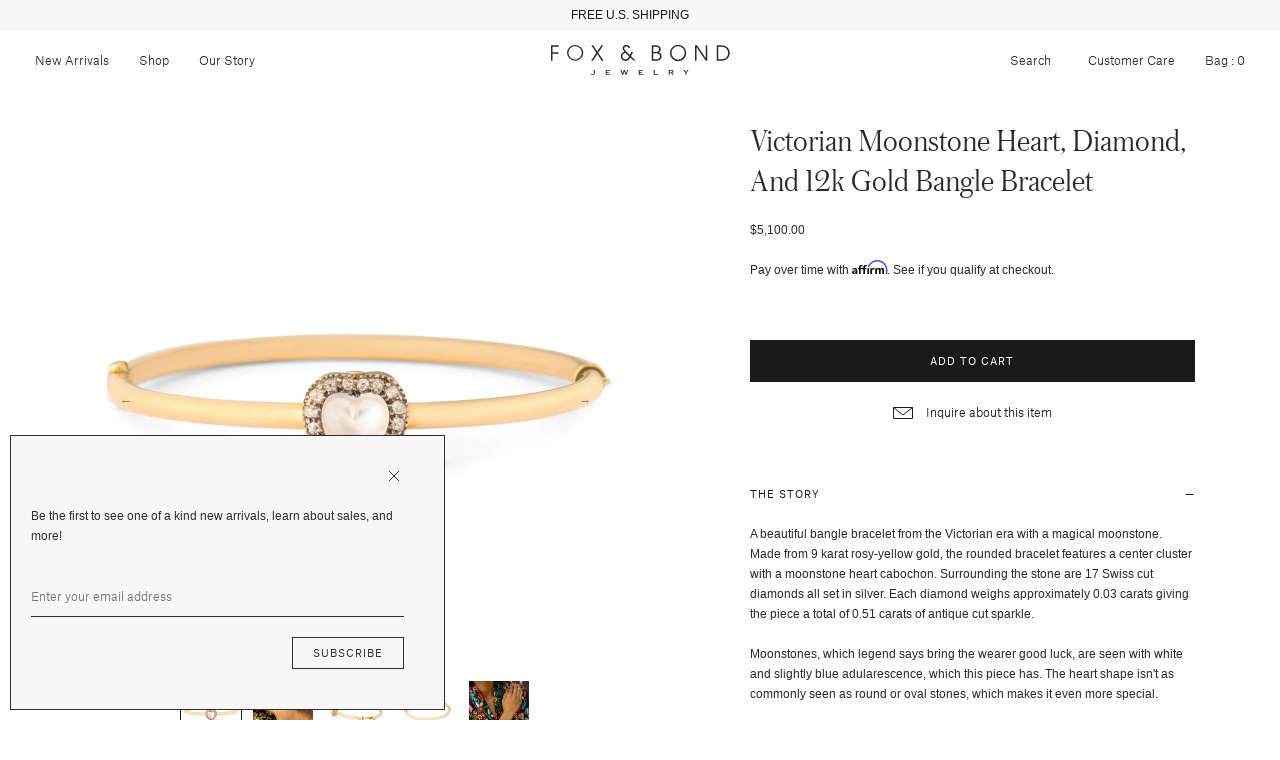

--- FILE ---
content_type: text/html; charset=utf-8
request_url: https://foxandbond.com/products/victorian-moonstone-heart-diamond-and-12k-gold-bangle-bracelet
body_size: 22771
content:


<!doctype html>

<html lang="en">

  <head>

    <title>

      Victorian Heart Moonstone with Diamond Cluster and 12k Gold Bangle Antique Bracelet

    </title>

    <meta charset="utf-8">

    <meta http-equiv="X-UA-Compatible" content="IE=edge">

    <meta name="description" content="The Story A beautiful bangle bracelet from the Victorian era with a magical moonstone. Made from 9 karat rosy-yellow gold, the rounded bracelet features a center cluster with a moonstone heart cabochon. Surrounding the stone are 17 Swiss cut diamonds all set in silver. Each diamond weighs approximately 0.03 carats givi">

    <meta name="viewport" content="width=device-width , initial-scale=1 , maximum-scale=1 , shrink-to-fit=no , user-scalable=no">

    <link rel="stylesheet" href="https://cdnjs.cloudflare.com/ajax/libs/slick-carousel/1.9.0/slick-theme.min.css">

    <link rel="stylesheet" href="https://cdnjs.cloudflare.com/ajax/libs/slick-carousel/1.9.0/slick.min.css"/>

    <link rel="shortcut icon" type="image/png" href="//foxandbond.com/cdn/shop/files/FLAVICON_32x32.png?v=1613716996"/>

    <link rel="stylesheet" href="https://use.typekit.net/seq6dqd.css">

    <link rel="stylesheet" href="//foxandbond.com/cdn/shop/t/58/assets/theme.css?v=117961947362201446031732594315"/>

    <link rel="canonical" href="https://foxandbond.com/products/victorian-moonstone-heart-diamond-and-12k-gold-bangle-bracelet">

    <script src="//foxandbond.com/cdn/shop/t/58/assets/theme.js?v=76974303097093198881732594315" defer></script>

    <script src="//foxandbond.com/cdn/shopifycloud/storefront/assets/themes_support/option_selection-b017cd28.js" defer></script><script>
          var currentScript = document.currentScript || document.scripts[document.scripts.length - 1];
          var boldVariantIds =[39849349742710];
          var boldProductHandle ="victorian-moonstone-heart-diamond-and-12k-gold-bangle-bracelet";
          var BOLD = BOLD || {};
          BOLD.products = BOLD.products || {};
          BOLD.variant_lookup = BOLD.variant_lookup || {};
          if (window.BOLD && !BOLD.common) {
              BOLD.common = BOLD.common || {};
              BOLD.common.Shopify = BOLD.common.Shopify || {};
              window.BOLD.common.Shopify.products = window.BOLD.common.Shopify.products || {};
              window.BOLD.common.Shopify.variants = window.BOLD.common.Shopify.variants || {};
              window.BOLD.common.Shopify.handles = window.BOLD.common.Shopify.handles || {};
              window.BOLD.common.Shopify.saveProduct = function (handle, product) {
                  if (typeof handle === 'string' && typeof window.BOLD.common.Shopify.products[handle] === 'undefined') {
                      if (typeof product === 'number') {
                          window.BOLD.common.Shopify.handles[product] = handle;
                          product = { id: product };
                      }
                      window.BOLD.common.Shopify.products[handle] = product;
                  }
              };
              window.BOLD.common.Shopify.saveVariant = function (variant_id, variant) {
                  if (typeof variant_id === 'number' && typeof window.BOLD.common.Shopify.variants[variant_id] === 'undefined') {
                      window.BOLD.common.Shopify.variants[variant_id] = variant;
                  }
              };
          }

          for (var boldIndex = 0; boldIndex < boldVariantIds.length; boldIndex = boldIndex + 1) {
            BOLD.variant_lookup[boldVariantIds[boldIndex]] = boldProductHandle;
          }

          BOLD.products[boldProductHandle] ={
    "id":6783055659126,
    "title":"Victorian Moonstone Heart, Diamond, and 12k Gold Bangle Bracelet","handle":"victorian-moonstone-heart-diamond-and-12k-gold-bangle-bracelet",
    "description":"\u003ch5\u003eThe Story\u003c\/h5\u003e\n\u003c!-- split --\u003e\n\u003cp\u003eA beautiful bangle bracelet from the Victorian era with a magical moonstone. Made from 9 karat rosy-yellow gold, the rounded bracelet features a center cluster with a moonstone heart cabochon. Surrounding the stone are 17 Swiss cut diamonds all set in silver. Each diamond weighs approximately 0.03 carats giving the piece a total of 0.51 carats of antique cut sparkle. \u003c\/p\u003e\n\u003cp\u003eMoonstones, which legend says bring the wearer good luck, are seen with white and slightly blue adularescence, which this piece has. The heart shape isn't as commonly seen as round or oval stones, which makes it even more special.  \u003c\/p\u003e\n\u003cp\u003eA gorgeous bracelet, it feels amazing on the wrist. Made circa 1870s-1880s, it's a forever heirloom piece.\u003c\/p\u003e\n\u003c!-- split --\u003e\n\u003ch5\u003eThe Specs\u003c\/h5\u003e\n\u003c!-- split --\u003e\n\u003cul\u003e\n\u003cli\u003eStyle Number: R2447\u003c\/li\u003e\n\u003cli\u003eAntique, Victorian circa 1870s-1880s\u003c\/li\u003e\n\u003cli\u003e12k rosy-yellow gold and silver \u003cbr\u003e\n\u003c\/li\u003e\n\u003cli\u003eMoonstone heart cabochon: 9.4 mm H x 8.7 mm W\u003cbr\u003e\n\u003c\/li\u003e\n\u003cli\u003e17 Swiss-cut diamonds, 0.03 carats each (approx.)\u003c\/li\u003e\n\u003cli\u003eTotal diamond weight approximately 0.51 carats\u003c\/li\u003e\n\u003cli\u003eCircumference of bracelet 6.75\"\u003c\/li\u003e\n\u003cli\u003eHeight 0.55\", depth of bracelet from wrist to top of heart 0.36\"\u003c\/li\u003e\n\u003cli\u003eGreat antique condition- normal wear consistent with age and use\u003c\/li\u003e\n\u003c\/ul\u003e\n\u003c!-- split --\u003e\n\u003ch5\u003eThe Details\u003c\/h5\u003e\n\u003c!-- split --\u003e\n\u003cp\u003eAdditional photos of this piece are happily supplied upon request.\u003c\/p\u003e\n\u003cp\u003ePlease use the “Inquire About This Item” box above and let us know what you would like to see.\u003c\/p\u003e\n\u003c!-- split --\u003e\n\u003ch5\u003eFree Shipping\u003c\/h5\u003e\n\u003c!-- split --\u003e\n\u003cp\u003eFree insured shipping on all orders to the continental U.S.\u003c\/p\u003e\n\u003cp\u003eInternational orders to select countries ship for a flat fee.\u003c\/p\u003e\n\u003cp\u003eAll packages require a signature upon delivery.\u003c\/p\u003e\n\u003cp\u003eSee our \u003cspan style=\"text-decoration: underline; color: #000000;\"\u003e\u003ca href=\"\/pages\/shipping-delivery\" style=\"color: #000000; text-decoration: underline;\" target=\"_blank\"\u003eShipping and Delivery Details\u003c\/a\u003e\u003c\/span\u003e for more info.\u003c\/p\u003e\n\u003cp\u003e \u003c\/p\u003e",
    "published_at":"2022-10-06T15:03:19",
    "created_at":"2022-09-29T06:52:41",
    "vendor":"Antique",
    "type":"Bracelets",
    "tags":["9K Gold","9K Rose Gold","9K Rosy Yellow Gold","9K Yellow Gold","Bracelet","Carved Moonstone","Diamond","Diamonds","Jewelry","Moonstone","Old Mine Cut Diamond","Victorian","Victorian Bangle","Victorian Bracelet","Yellow Gold"],
    "price":510000,
    "price_min":510000,
    "price_max":510000,
    "price_varies":false,
    "compare_at_price":null,
    "compare_at_price_min":0,
    "compare_at_price_max":0,
    "compare_at_price_varies":false,
    "all_variant_ids":[39849349742710],
    "variants":[{"id":39849349742710,"title":"Default Title","option1":"Default Title","option2":null,"option3":null,"sku":"R2447","requires_shipping":true,"taxable":true,"featured_image":null,"available":true,"name":"Victorian Moonstone Heart, Diamond, and 12k Gold Bangle Bracelet","public_title":null,"options":["Default Title"],"price":510000,"weight":454,"compare_at_price":null,"inventory_management":"shopify","barcode":"","requires_selling_plan":false,"selling_plan_allocations":[]}],
    "available":null,"images":["\/\/foxandbond.com\/cdn\/shop\/products\/R2447-A_1.jpg?v=1665094128","\/\/foxandbond.com\/cdn\/shop\/products\/R2447_1.jpg?v=1664459771","\/\/foxandbond.com\/cdn\/shop\/products\/R2447-B_1.jpg?v=1665092788","\/\/foxandbond.com\/cdn\/shop\/products\/R2447-C_1.jpg?v=1665092802","\/\/foxandbond.com\/cdn\/shop\/products\/R2447_2.jpg?v=1664459771","\/\/foxandbond.com\/cdn\/shop\/products\/FB-OCT231.jpg?v=1668043051","\/\/foxandbond.com\/cdn\/shop\/products\/R2447_3.jpg?v=1668043051","\/\/foxandbond.com\/cdn\/shop\/products\/FB-OCT165.jpg?v=1668043051","\/\/foxandbond.com\/cdn\/shop\/products\/R2447_4.jpg?v=1668043051","\/\/foxandbond.com\/cdn\/shop\/products\/FB-OCT269.jpg?v=1668043051","\/\/foxandbond.com\/cdn\/shop\/products\/R2447.jpg?v=1668043051"],"featured_image":"\/\/foxandbond.com\/cdn\/shop\/products\/R2447-A_1.jpg?v=1665094128",
    "options":["Title"],
    "url":"\/products\/victorian-moonstone-heart-diamond-and-12k-gold-bangle-bracelet"};var boldCSPMetafields = {};
          var boldTempProduct ={"id":6783055659126,"title":"Victorian Moonstone Heart, Diamond, and 12k Gold Bangle Bracelet","handle":"victorian-moonstone-heart-diamond-and-12k-gold-bangle-bracelet","description":"\u003ch5\u003eThe Story\u003c\/h5\u003e\n\u003c!-- split --\u003e\n\u003cp\u003eA beautiful bangle bracelet from the Victorian era with a magical moonstone. Made from 9 karat rosy-yellow gold, the rounded bracelet features a center cluster with a moonstone heart cabochon. Surrounding the stone are 17 Swiss cut diamonds all set in silver. Each diamond weighs approximately 0.03 carats giving the piece a total of 0.51 carats of antique cut sparkle. \u003c\/p\u003e\n\u003cp\u003eMoonstones, which legend says bring the wearer good luck, are seen with white and slightly blue adularescence, which this piece has. The heart shape isn't as commonly seen as round or oval stones, which makes it even more special.  \u003c\/p\u003e\n\u003cp\u003eA gorgeous bracelet, it feels amazing on the wrist. Made circa 1870s-1880s, it's a forever heirloom piece.\u003c\/p\u003e\n\u003c!-- split --\u003e\n\u003ch5\u003eThe Specs\u003c\/h5\u003e\n\u003c!-- split --\u003e\n\u003cul\u003e\n\u003cli\u003eStyle Number: R2447\u003c\/li\u003e\n\u003cli\u003eAntique, Victorian circa 1870s-1880s\u003c\/li\u003e\n\u003cli\u003e12k rosy-yellow gold and silver \u003cbr\u003e\n\u003c\/li\u003e\n\u003cli\u003eMoonstone heart cabochon: 9.4 mm H x 8.7 mm W\u003cbr\u003e\n\u003c\/li\u003e\n\u003cli\u003e17 Swiss-cut diamonds, 0.03 carats each (approx.)\u003c\/li\u003e\n\u003cli\u003eTotal diamond weight approximately 0.51 carats\u003c\/li\u003e\n\u003cli\u003eCircumference of bracelet 6.75\"\u003c\/li\u003e\n\u003cli\u003eHeight 0.55\", depth of bracelet from wrist to top of heart 0.36\"\u003c\/li\u003e\n\u003cli\u003eGreat antique condition- normal wear consistent with age and use\u003c\/li\u003e\n\u003c\/ul\u003e\n\u003c!-- split --\u003e\n\u003ch5\u003eThe Details\u003c\/h5\u003e\n\u003c!-- split --\u003e\n\u003cp\u003eAdditional photos of this piece are happily supplied upon request.\u003c\/p\u003e\n\u003cp\u003ePlease use the “Inquire About This Item” box above and let us know what you would like to see.\u003c\/p\u003e\n\u003c!-- split --\u003e\n\u003ch5\u003eFree Shipping\u003c\/h5\u003e\n\u003c!-- split --\u003e\n\u003cp\u003eFree insured shipping on all orders to the continental U.S.\u003c\/p\u003e\n\u003cp\u003eInternational orders to select countries ship for a flat fee.\u003c\/p\u003e\n\u003cp\u003eAll packages require a signature upon delivery.\u003c\/p\u003e\n\u003cp\u003eSee our \u003cspan style=\"text-decoration: underline; color: #000000;\"\u003e\u003ca href=\"\/pages\/shipping-delivery\" style=\"color: #000000; text-decoration: underline;\" target=\"_blank\"\u003eShipping and Delivery Details\u003c\/a\u003e\u003c\/span\u003e for more info.\u003c\/p\u003e\n\u003cp\u003e \u003c\/p\u003e","published_at":"2022-10-06T15:03:19-07:00","created_at":"2022-09-29T06:52:41-07:00","vendor":"Antique","type":"Bracelets","tags":["9K Gold","9K Rose Gold","9K Rosy Yellow Gold","9K Yellow Gold","Bracelet","Carved Moonstone","Diamond","Diamonds","Jewelry","Moonstone","Old Mine Cut Diamond","Victorian","Victorian Bangle","Victorian Bracelet","Yellow Gold"],"price":510000,"price_min":510000,"price_max":510000,"available":true,"price_varies":false,"compare_at_price":null,"compare_at_price_min":0,"compare_at_price_max":0,"compare_at_price_varies":false,"variants":[{"id":39849349742710,"title":"Default Title","option1":"Default Title","option2":null,"option3":null,"sku":"R2447","requires_shipping":true,"taxable":true,"featured_image":null,"available":true,"name":"Victorian Moonstone Heart, Diamond, and 12k Gold Bangle Bracelet","public_title":null,"options":["Default Title"],"price":510000,"weight":454,"compare_at_price":null,"inventory_management":"shopify","barcode":"","requires_selling_plan":false,"selling_plan_allocations":[]}],"images":["\/\/foxandbond.com\/cdn\/shop\/products\/R2447-A_1.jpg?v=1665094128","\/\/foxandbond.com\/cdn\/shop\/products\/R2447_1.jpg?v=1664459771","\/\/foxandbond.com\/cdn\/shop\/products\/R2447-B_1.jpg?v=1665092788","\/\/foxandbond.com\/cdn\/shop\/products\/R2447-C_1.jpg?v=1665092802","\/\/foxandbond.com\/cdn\/shop\/products\/R2447_2.jpg?v=1664459771","\/\/foxandbond.com\/cdn\/shop\/products\/FB-OCT231.jpg?v=1668043051","\/\/foxandbond.com\/cdn\/shop\/products\/R2447_3.jpg?v=1668043051","\/\/foxandbond.com\/cdn\/shop\/products\/FB-OCT165.jpg?v=1668043051","\/\/foxandbond.com\/cdn\/shop\/products\/R2447_4.jpg?v=1668043051","\/\/foxandbond.com\/cdn\/shop\/products\/FB-OCT269.jpg?v=1668043051","\/\/foxandbond.com\/cdn\/shop\/products\/R2447.jpg?v=1668043051"],"featured_image":"\/\/foxandbond.com\/cdn\/shop\/products\/R2447-A_1.jpg?v=1665094128","options":["Title"],"media":[{"alt":null,"id":22271672942710,"position":1,"preview_image":{"aspect_ratio":1.0,"height":2176,"width":2176,"src":"\/\/foxandbond.com\/cdn\/shop\/products\/R2447-A_1.jpg?v=1665094128"},"aspect_ratio":1.0,"height":2176,"media_type":"image","src":"\/\/foxandbond.com\/cdn\/shop\/products\/R2447-A_1.jpg?v=1665094128","width":2176},{"alt":null,"id":22271672451190,"position":2,"preview_image":{"aspect_ratio":1.0,"height":3000,"width":3000,"src":"\/\/foxandbond.com\/cdn\/shop\/products\/R2447_1.jpg?v=1664459771"},"aspect_ratio":1.0,"height":3000,"media_type":"image","src":"\/\/foxandbond.com\/cdn\/shop\/products\/R2447_1.jpg?v=1664459771","width":3000},{"alt":null,"id":22271672975478,"position":3,"preview_image":{"aspect_ratio":1.0,"height":2330,"width":2330,"src":"\/\/foxandbond.com\/cdn\/shop\/products\/R2447-B_1.jpg?v=1665092788"},"aspect_ratio":1.0,"height":2330,"media_type":"image","src":"\/\/foxandbond.com\/cdn\/shop\/products\/R2447-B_1.jpg?v=1665092788","width":2330},{"alt":null,"id":22271673008246,"position":4,"preview_image":{"aspect_ratio":1.0,"height":2318,"width":2318,"src":"\/\/foxandbond.com\/cdn\/shop\/products\/R2447-C_1.jpg?v=1665092802"},"aspect_ratio":1.0,"height":2318,"media_type":"image","src":"\/\/foxandbond.com\/cdn\/shop\/products\/R2447-C_1.jpg?v=1665092802","width":2318},{"alt":null,"id":22271672483958,"position":5,"preview_image":{"aspect_ratio":1.0,"height":3000,"width":3000,"src":"\/\/foxandbond.com\/cdn\/shop\/products\/R2447_2.jpg?v=1664459771"},"aspect_ratio":1.0,"height":3000,"media_type":"image","src":"\/\/foxandbond.com\/cdn\/shop\/products\/R2447_2.jpg?v=1664459771","width":3000},{"alt":null,"id":22390811754614,"position":6,"preview_image":{"aspect_ratio":1.0,"height":2550,"width":2550,"src":"\/\/foxandbond.com\/cdn\/shop\/products\/FB-OCT231.jpg?v=1668043051"},"aspect_ratio":1.0,"height":2550,"media_type":"image","src":"\/\/foxandbond.com\/cdn\/shop\/products\/FB-OCT231.jpg?v=1668043051","width":2550},{"alt":null,"id":22271672516726,"position":7,"preview_image":{"aspect_ratio":1.0,"height":3000,"width":3000,"src":"\/\/foxandbond.com\/cdn\/shop\/products\/R2447_3.jpg?v=1668043051"},"aspect_ratio":1.0,"height":3000,"media_type":"image","src":"\/\/foxandbond.com\/cdn\/shop\/products\/R2447_3.jpg?v=1668043051","width":3000},{"alt":null,"id":22390808346742,"position":8,"preview_image":{"aspect_ratio":1.0,"height":3301,"width":3301,"src":"\/\/foxandbond.com\/cdn\/shop\/products\/FB-OCT165.jpg?v=1668043051"},"aspect_ratio":1.0,"height":3301,"media_type":"image","src":"\/\/foxandbond.com\/cdn\/shop\/products\/FB-OCT165.jpg?v=1668043051","width":3301},{"alt":null,"id":22271672549494,"position":9,"preview_image":{"aspect_ratio":1.0,"height":3000,"width":3000,"src":"\/\/foxandbond.com\/cdn\/shop\/products\/R2447_4.jpg?v=1668043051"},"aspect_ratio":1.0,"height":3000,"media_type":"image","src":"\/\/foxandbond.com\/cdn\/shop\/products\/R2447_4.jpg?v=1668043051","width":3000},{"alt":null,"id":22390808379510,"position":10,"preview_image":{"aspect_ratio":1.0,"height":3840,"width":3840,"src":"\/\/foxandbond.com\/cdn\/shop\/products\/FB-OCT269.jpg?v=1668043051"},"aspect_ratio":1.0,"height":3840,"media_type":"image","src":"\/\/foxandbond.com\/cdn\/shop\/products\/FB-OCT269.jpg?v=1668043051","width":3840},{"alt":null,"id":22271672582262,"position":11,"preview_image":{"aspect_ratio":1.0,"height":3000,"width":3000,"src":"\/\/foxandbond.com\/cdn\/shop\/products\/R2447.jpg?v=1668043051"},"aspect_ratio":1.0,"height":3000,"media_type":"image","src":"\/\/foxandbond.com\/cdn\/shop\/products\/R2447.jpg?v=1668043051","width":3000}],"requires_selling_plan":false,"selling_plan_groups":[],"content":"\u003ch5\u003eThe Story\u003c\/h5\u003e\n\u003c!-- split --\u003e\n\u003cp\u003eA beautiful bangle bracelet from the Victorian era with a magical moonstone. Made from 9 karat rosy-yellow gold, the rounded bracelet features a center cluster with a moonstone heart cabochon. Surrounding the stone are 17 Swiss cut diamonds all set in silver. Each diamond weighs approximately 0.03 carats giving the piece a total of 0.51 carats of antique cut sparkle. \u003c\/p\u003e\n\u003cp\u003eMoonstones, which legend says bring the wearer good luck, are seen with white and slightly blue adularescence, which this piece has. The heart shape isn't as commonly seen as round or oval stones, which makes it even more special.  \u003c\/p\u003e\n\u003cp\u003eA gorgeous bracelet, it feels amazing on the wrist. Made circa 1870s-1880s, it's a forever heirloom piece.\u003c\/p\u003e\n\u003c!-- split --\u003e\n\u003ch5\u003eThe Specs\u003c\/h5\u003e\n\u003c!-- split --\u003e\n\u003cul\u003e\n\u003cli\u003eStyle Number: R2447\u003c\/li\u003e\n\u003cli\u003eAntique, Victorian circa 1870s-1880s\u003c\/li\u003e\n\u003cli\u003e12k rosy-yellow gold and silver \u003cbr\u003e\n\u003c\/li\u003e\n\u003cli\u003eMoonstone heart cabochon: 9.4 mm H x 8.7 mm W\u003cbr\u003e\n\u003c\/li\u003e\n\u003cli\u003e17 Swiss-cut diamonds, 0.03 carats each (approx.)\u003c\/li\u003e\n\u003cli\u003eTotal diamond weight approximately 0.51 carats\u003c\/li\u003e\n\u003cli\u003eCircumference of bracelet 6.75\"\u003c\/li\u003e\n\u003cli\u003eHeight 0.55\", depth of bracelet from wrist to top of heart 0.36\"\u003c\/li\u003e\n\u003cli\u003eGreat antique condition- normal wear consistent with age and use\u003c\/li\u003e\n\u003c\/ul\u003e\n\u003c!-- split --\u003e\n\u003ch5\u003eThe Details\u003c\/h5\u003e\n\u003c!-- split --\u003e\n\u003cp\u003eAdditional photos of this piece are happily supplied upon request.\u003c\/p\u003e\n\u003cp\u003ePlease use the “Inquire About This Item” box above and let us know what you would like to see.\u003c\/p\u003e\n\u003c!-- split --\u003e\n\u003ch5\u003eFree Shipping\u003c\/h5\u003e\n\u003c!-- split --\u003e\n\u003cp\u003eFree insured shipping on all orders to the continental U.S.\u003c\/p\u003e\n\u003cp\u003eInternational orders to select countries ship for a flat fee.\u003c\/p\u003e\n\u003cp\u003eAll packages require a signature upon delivery.\u003c\/p\u003e\n\u003cp\u003eSee our \u003cspan style=\"text-decoration: underline; color: #000000;\"\u003e\u003ca href=\"\/pages\/shipping-delivery\" style=\"color: #000000; text-decoration: underline;\" target=\"_blank\"\u003eShipping and Delivery Details\u003c\/a\u003e\u003c\/span\u003e for more info.\u003c\/p\u003e\n\u003cp\u003e \u003c\/p\u003e"};
          var bold_rp =[{}];
          if(boldTempProduct){
            window.BOLD.common.Shopify.saveProduct(boldTempProduct.handle, boldTempProduct.id);
            for (var boldIndex = 0; boldTempProduct && boldIndex < boldTempProduct.variants.length; boldIndex = boldIndex + 1){
              var rp_group_id = bold_rp[boldIndex].rp_group_id ? '' + bold_rp[boldIndex].rp_group_id : '';
              window.BOLD.common.Shopify.saveVariant(
                  boldTempProduct.variants[boldIndex].id,
                  {
                    product_id: boldTempProduct.id,
                    product_handle: boldTempProduct.handle,
                    price: boldTempProduct.variants[boldIndex].price,
                    group_id: rp_group_id,
                    csp_metafield: boldCSPMetafields[boldTempProduct.variants[boldIndex].id]
                  }
              );
            }
          }

          currentScript.parentNode.removeChild(currentScript);
        </script><link href="//foxandbond.com/cdn/shop/t/58/assets/bold.css?v=3512739103996416021732594315" rel="stylesheet" type="text/css" media="all" />

<script>
    window.BOLD = window.BOLD || {};
    window.BOLD.options = {settings: {v1_variant_mode : true, hybrid_fix_auto_insert_inputs: true}};
</script>
<script>window.BOLD = window.BOLD || {};
    window.BOLD.common = window.BOLD.common || {};
    window.BOLD.common.Shopify = window.BOLD.common.Shopify || {};
    window.BOLD.common.Shopify.shop = {
      domain: 'foxandbond.com',
      permanent_domain: 'foxandbond.myshopify.com',
      url: 'https://foxandbond.com',
      secure_url: 'https://foxandbond.com',
      money_format: "${{amount}}",
      currency: "USD"
    };
    window.BOLD.common.Shopify.customer = {
      id: null,
      tags: null,
    };
    window.BOLD.common.Shopify.cart = {"note":null,"attributes":{},"original_total_price":0,"total_price":0,"total_discount":0,"total_weight":0.0,"item_count":0,"items":[],"requires_shipping":false,"currency":"USD","items_subtotal_price":0,"cart_level_discount_applications":[],"checkout_charge_amount":0};
    window.BOLD.common.template = 'product';window.BOLD.common.Shopify.formatMoney = function(money, format) {
        function n(t, e) {
            return "undefined" == typeof t ? e : t
        }
        function r(t, e, r, i) {
            if (e = n(e, 2),
                r = n(r, ","),
                i = n(i, "."),
            isNaN(t) || null == t)
                return 0;
            t = (t / 100).toFixed(e);
            var o = t.split(".")
                , a = o[0].replace(/(\d)(?=(\d\d\d)+(?!\d))/g, "$1" + r)
                , s = o[1] ? i + o[1] : "";
            return a + s
        }
        "string" == typeof money && (money = money.replace(".", ""));
        var i = ""
            , o = /\{\{\s*(\w+)\s*\}\}/
            , a = format || window.BOLD.common.Shopify.shop.money_format || window.Shopify.money_format || "$ {{ amount }}";
        switch (a.match(o)[1]) {
            case "amount":
                i = r(money, 2, ",", ".");
                break;
            case "amount_no_decimals":
                i = r(money, 0, ",", ".");
                break;
            case "amount_with_comma_separator":
                i = r(money, 2, ".", ",");
                break;
            case "amount_no_decimals_with_comma_separator":
                i = r(money, 0, ".", ",");
                break;
            case "amount_with_space_separator":
                i = r(money, 2, " ", ",");
                break;
            case "amount_no_decimals_with_space_separator":
                i = r(money, 0, " ", ",");
                break;
            case "amount_with_apostrophe_separator":
                i = r(money, 2, "'", ".");
                break;
        }
        return a.replace(o, i);
    };
    window.BOLD.common.Shopify.saveProduct = function (handle, product) {
      if (typeof handle === 'string' && typeof window.BOLD.common.Shopify.products[handle] === 'undefined') {
        if (typeof product === 'number') {
          window.BOLD.common.Shopify.handles[product] = handle;
          product = { id: product };
        }
        window.BOLD.common.Shopify.products[handle] = product;
      }
    };
    window.BOLD.common.Shopify.saveVariant = function (variant_id, variant) {
      if (typeof variant_id === 'number' && typeof window.BOLD.common.Shopify.variants[variant_id] === 'undefined') {
        window.BOLD.common.Shopify.variants[variant_id] = variant;
      }
    };window.BOLD.common.Shopify.products = window.BOLD.common.Shopify.products || {};
    window.BOLD.common.Shopify.variants = window.BOLD.common.Shopify.variants || {};
    window.BOLD.common.Shopify.handles = window.BOLD.common.Shopify.handles || {};window.BOLD.common.Shopify.handle = "victorian-moonstone-heart-diamond-and-12k-gold-bangle-bracelet"
window.BOLD.common.Shopify.saveProduct("victorian-moonstone-heart-diamond-and-12k-gold-bangle-bracelet", 6783055659126);window.BOLD.common.Shopify.saveVariant(39849349742710, { product_id: 6783055659126, product_handle: "victorian-moonstone-heart-diamond-and-12k-gold-bangle-bracelet", price: 510000, group_id: '', csp_metafield: {}});window.BOLD.apps_installed = {"Product Options":2} || {};window.BOLD.common.Shopify.metafields = window.BOLD.common.Shopify.metafields || {};window.BOLD.common.Shopify.metafields["bold_rp"] = {};window.BOLD.common.Shopify.metafields["bold_csp_defaults"] = {};window.BOLD.common.cacheParams = window.BOLD.common.cacheParams || {};
    window.BOLD.common.cacheParams.options = 1668011657;
</script>

<script>
    window.BOLD.common.cacheParams.options = 1768458310;
</script>
<link href="//foxandbond.com/cdn/shop/t/58/assets/bold-options.css?v=123160307633435409531732594315" rel="stylesheet" type="text/css" media="all" />
<script defer src="https://options.shopapps.site/js/options.js"></script><script>window.performance && window.performance.mark && window.performance.mark('shopify.content_for_header.start');</script><meta name="facebook-domain-verification" content="k8sk17jqdhyf66hp8sfrprv1bp96xp">
<meta name="facebook-domain-verification" content="606119dd008wx37ufcg1be5127jykw">
<meta name="google-site-verification" content="sjYA5WI0fSBrqMJp40ARIubRCkQu0EoDg_wlKietHXk">
<meta id="shopify-digital-wallet" name="shopify-digital-wallet" content="/7873364086/digital_wallets/dialog">
<meta name="shopify-checkout-api-token" content="b8cb92448aeef5fd55ca4f2b2cfa28eb">
<meta id="in-context-paypal-metadata" data-shop-id="7873364086" data-venmo-supported="false" data-environment="production" data-locale="en_US" data-paypal-v4="true" data-currency="USD">
<link rel="alternate" type="application/json+oembed" href="https://foxandbond.com/products/victorian-moonstone-heart-diamond-and-12k-gold-bangle-bracelet.oembed">
<script async="async" src="/checkouts/internal/preloads.js?locale=en-US"></script>
<link rel="preconnect" href="https://shop.app" crossorigin="anonymous">
<script async="async" src="https://shop.app/checkouts/internal/preloads.js?locale=en-US&shop_id=7873364086" crossorigin="anonymous"></script>
<script id="apple-pay-shop-capabilities" type="application/json">{"shopId":7873364086,"countryCode":"US","currencyCode":"USD","merchantCapabilities":["supports3DS"],"merchantId":"gid:\/\/shopify\/Shop\/7873364086","merchantName":"Fox \u0026 Bond Jewelry","requiredBillingContactFields":["postalAddress","email","phone"],"requiredShippingContactFields":["postalAddress","email","phone"],"shippingType":"shipping","supportedNetworks":["visa","masterCard","amex","discover","elo","jcb"],"total":{"type":"pending","label":"Fox \u0026 Bond Jewelry","amount":"1.00"},"shopifyPaymentsEnabled":true,"supportsSubscriptions":true}</script>
<script id="shopify-features" type="application/json">{"accessToken":"b8cb92448aeef5fd55ca4f2b2cfa28eb","betas":["rich-media-storefront-analytics"],"domain":"foxandbond.com","predictiveSearch":true,"shopId":7873364086,"locale":"en"}</script>
<script>var Shopify = Shopify || {};
Shopify.shop = "foxandbond.myshopify.com";
Shopify.locale = "en";
Shopify.currency = {"active":"USD","rate":"1.0"};
Shopify.country = "US";
Shopify.theme = {"name":"Vday 2024- Mote — Hover","id":129396047990,"schema_name":null,"schema_version":null,"theme_store_id":null,"role":"main"};
Shopify.theme.handle = "null";
Shopify.theme.style = {"id":null,"handle":null};
Shopify.cdnHost = "foxandbond.com/cdn";
Shopify.routes = Shopify.routes || {};
Shopify.routes.root = "/";</script>
<script type="module">!function(o){(o.Shopify=o.Shopify||{}).modules=!0}(window);</script>
<script>!function(o){function n(){var o=[];function n(){o.push(Array.prototype.slice.apply(arguments))}return n.q=o,n}var t=o.Shopify=o.Shopify||{};t.loadFeatures=n(),t.autoloadFeatures=n()}(window);</script>
<script>
  window.ShopifyPay = window.ShopifyPay || {};
  window.ShopifyPay.apiHost = "shop.app\/pay";
  window.ShopifyPay.redirectState = null;
</script>
<script id="shop-js-analytics" type="application/json">{"pageType":"product"}</script>
<script defer="defer" async type="module" src="//foxandbond.com/cdn/shopifycloud/shop-js/modules/v2/client.init-shop-cart-sync_C5BV16lS.en.esm.js"></script>
<script defer="defer" async type="module" src="//foxandbond.com/cdn/shopifycloud/shop-js/modules/v2/chunk.common_CygWptCX.esm.js"></script>
<script type="module">
  await import("//foxandbond.com/cdn/shopifycloud/shop-js/modules/v2/client.init-shop-cart-sync_C5BV16lS.en.esm.js");
await import("//foxandbond.com/cdn/shopifycloud/shop-js/modules/v2/chunk.common_CygWptCX.esm.js");

  window.Shopify.SignInWithShop?.initShopCartSync?.({"fedCMEnabled":true,"windoidEnabled":true});

</script>
<script>
  window.Shopify = window.Shopify || {};
  if (!window.Shopify.featureAssets) window.Shopify.featureAssets = {};
  window.Shopify.featureAssets['shop-js'] = {"shop-cart-sync":["modules/v2/client.shop-cart-sync_ZFArdW7E.en.esm.js","modules/v2/chunk.common_CygWptCX.esm.js"],"init-fed-cm":["modules/v2/client.init-fed-cm_CmiC4vf6.en.esm.js","modules/v2/chunk.common_CygWptCX.esm.js"],"shop-button":["modules/v2/client.shop-button_tlx5R9nI.en.esm.js","modules/v2/chunk.common_CygWptCX.esm.js"],"shop-cash-offers":["modules/v2/client.shop-cash-offers_DOA2yAJr.en.esm.js","modules/v2/chunk.common_CygWptCX.esm.js","modules/v2/chunk.modal_D71HUcav.esm.js"],"init-windoid":["modules/v2/client.init-windoid_sURxWdc1.en.esm.js","modules/v2/chunk.common_CygWptCX.esm.js"],"shop-toast-manager":["modules/v2/client.shop-toast-manager_ClPi3nE9.en.esm.js","modules/v2/chunk.common_CygWptCX.esm.js"],"init-shop-email-lookup-coordinator":["modules/v2/client.init-shop-email-lookup-coordinator_B8hsDcYM.en.esm.js","modules/v2/chunk.common_CygWptCX.esm.js"],"init-shop-cart-sync":["modules/v2/client.init-shop-cart-sync_C5BV16lS.en.esm.js","modules/v2/chunk.common_CygWptCX.esm.js"],"avatar":["modules/v2/client.avatar_BTnouDA3.en.esm.js"],"pay-button":["modules/v2/client.pay-button_FdsNuTd3.en.esm.js","modules/v2/chunk.common_CygWptCX.esm.js"],"init-customer-accounts":["modules/v2/client.init-customer-accounts_DxDtT_ad.en.esm.js","modules/v2/client.shop-login-button_C5VAVYt1.en.esm.js","modules/v2/chunk.common_CygWptCX.esm.js","modules/v2/chunk.modal_D71HUcav.esm.js"],"init-shop-for-new-customer-accounts":["modules/v2/client.init-shop-for-new-customer-accounts_ChsxoAhi.en.esm.js","modules/v2/client.shop-login-button_C5VAVYt1.en.esm.js","modules/v2/chunk.common_CygWptCX.esm.js","modules/v2/chunk.modal_D71HUcav.esm.js"],"shop-login-button":["modules/v2/client.shop-login-button_C5VAVYt1.en.esm.js","modules/v2/chunk.common_CygWptCX.esm.js","modules/v2/chunk.modal_D71HUcav.esm.js"],"init-customer-accounts-sign-up":["modules/v2/client.init-customer-accounts-sign-up_CPSyQ0Tj.en.esm.js","modules/v2/client.shop-login-button_C5VAVYt1.en.esm.js","modules/v2/chunk.common_CygWptCX.esm.js","modules/v2/chunk.modal_D71HUcav.esm.js"],"shop-follow-button":["modules/v2/client.shop-follow-button_Cva4Ekp9.en.esm.js","modules/v2/chunk.common_CygWptCX.esm.js","modules/v2/chunk.modal_D71HUcav.esm.js"],"checkout-modal":["modules/v2/client.checkout-modal_BPM8l0SH.en.esm.js","modules/v2/chunk.common_CygWptCX.esm.js","modules/v2/chunk.modal_D71HUcav.esm.js"],"lead-capture":["modules/v2/client.lead-capture_Bi8yE_yS.en.esm.js","modules/v2/chunk.common_CygWptCX.esm.js","modules/v2/chunk.modal_D71HUcav.esm.js"],"shop-login":["modules/v2/client.shop-login_D6lNrXab.en.esm.js","modules/v2/chunk.common_CygWptCX.esm.js","modules/v2/chunk.modal_D71HUcav.esm.js"],"payment-terms":["modules/v2/client.payment-terms_CZxnsJam.en.esm.js","modules/v2/chunk.common_CygWptCX.esm.js","modules/v2/chunk.modal_D71HUcav.esm.js"]};
</script>
<script>(function() {
  var isLoaded = false;
  function asyncLoad() {
    if (isLoaded) return;
    isLoaded = true;
    var urls = ["https:\/\/chimpstatic.com\/mcjs-connected\/js\/users\/fc2c7d61ea70162669d60f3cf\/2322499acaa13976b79bdb37f.js?shop=foxandbond.myshopify.com","https:\/\/cdn.shopify.com\/s\/files\/1\/0078\/7336\/4086\/t\/46\/assets\/affirmShopify.js?v=1638304663\u0026shop=foxandbond.myshopify.com","https:\/\/cdn.hextom.com\/js\/quickannouncementbar.js?shop=foxandbond.myshopify.com"];
    for (var i = 0; i < urls.length; i++) {
      var s = document.createElement('script');
      s.type = 'text/javascript';
      s.async = true;
      s.src = urls[i];
      var x = document.getElementsByTagName('script')[0];
      x.parentNode.insertBefore(s, x);
    }
  };
  if(window.attachEvent) {
    window.attachEvent('onload', asyncLoad);
  } else {
    window.addEventListener('load', asyncLoad, false);
  }
})();</script>
<script id="__st">var __st={"a":7873364086,"offset":-28800,"reqid":"24f5820b-837e-475e-a792-c991a7ae7908-1768683597","pageurl":"foxandbond.com\/products\/victorian-moonstone-heart-diamond-and-12k-gold-bangle-bracelet","u":"0887476ea209","p":"product","rtyp":"product","rid":6783055659126};</script>
<script>window.ShopifyPaypalV4VisibilityTracking = true;</script>
<script id="captcha-bootstrap">!function(){'use strict';const t='contact',e='account',n='new_comment',o=[[t,t],['blogs',n],['comments',n],[t,'customer']],c=[[e,'customer_login'],[e,'guest_login'],[e,'recover_customer_password'],[e,'create_customer']],r=t=>t.map((([t,e])=>`form[action*='/${t}']:not([data-nocaptcha='true']) input[name='form_type'][value='${e}']`)).join(','),a=t=>()=>t?[...document.querySelectorAll(t)].map((t=>t.form)):[];function s(){const t=[...o],e=r(t);return a(e)}const i='password',u='form_key',d=['recaptcha-v3-token','g-recaptcha-response','h-captcha-response',i],f=()=>{try{return window.sessionStorage}catch{return}},m='__shopify_v',_=t=>t.elements[u];function p(t,e,n=!1){try{const o=window.sessionStorage,c=JSON.parse(o.getItem(e)),{data:r}=function(t){const{data:e,action:n}=t;return t[m]||n?{data:e,action:n}:{data:t,action:n}}(c);for(const[e,n]of Object.entries(r))t.elements[e]&&(t.elements[e].value=n);n&&o.removeItem(e)}catch(o){console.error('form repopulation failed',{error:o})}}const l='form_type',E='cptcha';function T(t){t.dataset[E]=!0}const w=window,h=w.document,L='Shopify',v='ce_forms',y='captcha';let A=!1;((t,e)=>{const n=(g='f06e6c50-85a8-45c8-87d0-21a2b65856fe',I='https://cdn.shopify.com/shopifycloud/storefront-forms-hcaptcha/ce_storefront_forms_captcha_hcaptcha.v1.5.2.iife.js',D={infoText:'Protected by hCaptcha',privacyText:'Privacy',termsText:'Terms'},(t,e,n)=>{const o=w[L][v],c=o.bindForm;if(c)return c(t,g,e,D).then(n);var r;o.q.push([[t,g,e,D],n]),r=I,A||(h.body.append(Object.assign(h.createElement('script'),{id:'captcha-provider',async:!0,src:r})),A=!0)});var g,I,D;w[L]=w[L]||{},w[L][v]=w[L][v]||{},w[L][v].q=[],w[L][y]=w[L][y]||{},w[L][y].protect=function(t,e){n(t,void 0,e),T(t)},Object.freeze(w[L][y]),function(t,e,n,w,h,L){const[v,y,A,g]=function(t,e,n){const i=e?o:[],u=t?c:[],d=[...i,...u],f=r(d),m=r(i),_=r(d.filter((([t,e])=>n.includes(e))));return[a(f),a(m),a(_),s()]}(w,h,L),I=t=>{const e=t.target;return e instanceof HTMLFormElement?e:e&&e.form},D=t=>v().includes(t);t.addEventListener('submit',(t=>{const e=I(t);if(!e)return;const n=D(e)&&!e.dataset.hcaptchaBound&&!e.dataset.recaptchaBound,o=_(e),c=g().includes(e)&&(!o||!o.value);(n||c)&&t.preventDefault(),c&&!n&&(function(t){try{if(!f())return;!function(t){const e=f();if(!e)return;const n=_(t);if(!n)return;const o=n.value;o&&e.removeItem(o)}(t);const e=Array.from(Array(32),(()=>Math.random().toString(36)[2])).join('');!function(t,e){_(t)||t.append(Object.assign(document.createElement('input'),{type:'hidden',name:u})),t.elements[u].value=e}(t,e),function(t,e){const n=f();if(!n)return;const o=[...t.querySelectorAll(`input[type='${i}']`)].map((({name:t})=>t)),c=[...d,...o],r={};for(const[a,s]of new FormData(t).entries())c.includes(a)||(r[a]=s);n.setItem(e,JSON.stringify({[m]:1,action:t.action,data:r}))}(t,e)}catch(e){console.error('failed to persist form',e)}}(e),e.submit())}));const S=(t,e)=>{t&&!t.dataset[E]&&(n(t,e.some((e=>e===t))),T(t))};for(const o of['focusin','change'])t.addEventListener(o,(t=>{const e=I(t);D(e)&&S(e,y())}));const B=e.get('form_key'),M=e.get(l),P=B&&M;t.addEventListener('DOMContentLoaded',(()=>{const t=y();if(P)for(const e of t)e.elements[l].value===M&&p(e,B);[...new Set([...A(),...v().filter((t=>'true'===t.dataset.shopifyCaptcha))])].forEach((e=>S(e,t)))}))}(h,new URLSearchParams(w.location.search),n,t,e,['guest_login'])})(!0,!0)}();</script>
<script integrity="sha256-4kQ18oKyAcykRKYeNunJcIwy7WH5gtpwJnB7kiuLZ1E=" data-source-attribution="shopify.loadfeatures" defer="defer" src="//foxandbond.com/cdn/shopifycloud/storefront/assets/storefront/load_feature-a0a9edcb.js" crossorigin="anonymous"></script>
<script crossorigin="anonymous" defer="defer" src="//foxandbond.com/cdn/shopifycloud/storefront/assets/shopify_pay/storefront-65b4c6d7.js?v=20250812"></script>
<script data-source-attribution="shopify.dynamic_checkout.dynamic.init">var Shopify=Shopify||{};Shopify.PaymentButton=Shopify.PaymentButton||{isStorefrontPortableWallets:!0,init:function(){window.Shopify.PaymentButton.init=function(){};var t=document.createElement("script");t.src="https://foxandbond.com/cdn/shopifycloud/portable-wallets/latest/portable-wallets.en.js",t.type="module",document.head.appendChild(t)}};
</script>
<script data-source-attribution="shopify.dynamic_checkout.buyer_consent">
  function portableWalletsHideBuyerConsent(e){var t=document.getElementById("shopify-buyer-consent"),n=document.getElementById("shopify-subscription-policy-button");t&&n&&(t.classList.add("hidden"),t.setAttribute("aria-hidden","true"),n.removeEventListener("click",e))}function portableWalletsShowBuyerConsent(e){var t=document.getElementById("shopify-buyer-consent"),n=document.getElementById("shopify-subscription-policy-button");t&&n&&(t.classList.remove("hidden"),t.removeAttribute("aria-hidden"),n.addEventListener("click",e))}window.Shopify?.PaymentButton&&(window.Shopify.PaymentButton.hideBuyerConsent=portableWalletsHideBuyerConsent,window.Shopify.PaymentButton.showBuyerConsent=portableWalletsShowBuyerConsent);
</script>
<script data-source-attribution="shopify.dynamic_checkout.cart.bootstrap">document.addEventListener("DOMContentLoaded",(function(){function t(){return document.querySelector("shopify-accelerated-checkout-cart, shopify-accelerated-checkout")}if(t())Shopify.PaymentButton.init();else{new MutationObserver((function(e,n){t()&&(Shopify.PaymentButton.init(),n.disconnect())})).observe(document.body,{childList:!0,subtree:!0})}}));
</script>
<link id="shopify-accelerated-checkout-styles" rel="stylesheet" media="screen" href="https://foxandbond.com/cdn/shopifycloud/portable-wallets/latest/accelerated-checkout-backwards-compat.css" crossorigin="anonymous">
<style id="shopify-accelerated-checkout-cart">
        #shopify-buyer-consent {
  margin-top: 1em;
  display: inline-block;
  width: 100%;
}

#shopify-buyer-consent.hidden {
  display: none;
}

#shopify-subscription-policy-button {
  background: none;
  border: none;
  padding: 0;
  text-decoration: underline;
  font-size: inherit;
  cursor: pointer;
}

#shopify-subscription-policy-button::before {
  box-shadow: none;
}

      </style>
<script id="sections-script" data-sections="products" defer="defer" src="//foxandbond.com/cdn/shop/t/58/compiled_assets/scripts.js?13678"></script>
<script>window.performance && window.performance.mark && window.performance.mark('shopify.content_for_header.end');</script>

    <style>

  @font-face {

    font-family : 'Atlas Grotesk Web';

    font-stretch : normal;

    font-style : normal;

    font-weight : 300;

    src : url( '//foxandbond.com/cdn/shop/t/58/assets/atlas-grotesk-light-web.eot?v=1582313258387304231732594315' );

    src : url( '//foxandbond.com/cdn/shop/t/58/assets/atlas-grotesk-light-web.eot?%23iefix&v=1582313258387304231732594315' ) format( 'embedded-opentype' ),

          url( '//foxandbond.com/cdn/shop/t/58/assets/atlas-grotesk-light-web.woff2?v=78123308930951097641732594315' ) format( 'woff2' ),

          url( '//foxandbond.com/cdn/shop/t/58/assets/atlas-grotesk-light-web.woff?v=35927683781175265321732594315' ) format( 'woff' );

  }

  @font-face {

    font-family : 'Atlas Grotesk Web';

    font-stretch : normal;

    font-style : normal;

    font-weight : 400;

    src : url( '//foxandbond.com/cdn/shop/t/58/assets/atlas-grotesk-regular-web.eot?v=9893537226422882721732594315' );

    src : url( '//foxandbond.com/cdn/shop/t/58/assets/atlas-grotesk-regular-web.eot?%23iefix&v=9893537226422882721732594315' ) format( 'embedded-opentype' ),

         url( '//foxandbond.com/cdn/shop/t/58/assets/atlas-grotesk-regular-web.woff2?v=172284493377640827601732594315' ) format( 'woff2' ),

         url( '//foxandbond.com/cdn/shop/t/58/assets/atlas-grotesk-regular-web.woff?v=58126448144534588211732594315' ) format( 'woff' );

  }

  @font-face {

    font-family : 'Austin Web';

    font-stretch : normal;

    font-style : normal;

    font-weight : 300;

    src : url( '//foxandbond.com/cdn/shop/t/58/assets/austin-light-web.eot?v=13182917498960238971732594315' );

    src : url( '//foxandbond.com/cdn/shop/t/58/assets/austin-light-web.eot?%23iefix&v=13182917498960238971732594315' ) format( 'embedded-opentype' ),

          url( '//foxandbond.com/cdn/shop/t/58/assets/austin-light-web.woff2?v=116170451494037255681732594315' ) format( 'woff2' ),

          url( '//foxandbond.com/cdn/shop/t/58/assets/austin-light-web.woff?v=423569780265287511732594315' ) format( 'woff' );

  }

  @font-face {

    font-family : 'Austin Web';

    font-stretch : normal;

    font-style : italic;

    font-weight : 400;

    src : url( '//foxandbond.com/cdn/shop/t/58/assets/austin-light-italic-web.eot?v=151671664766658776261732594315' );

    src : url( '//foxandbond.com/cdn/shop/t/58/assets/austin-light-italic-web.eot?%23iefix&v=151671664766658776261732594315' ) format( 'embedded-opentype' ),

         url( '//foxandbond.com/cdn/shop/t/58/assets/austin-light-italic-web.woff2?v=78640220365134454021732594315' ) format( 'woff2' ),

         url( '//foxandbond.com/cdn/shop/t/58/assets/austin-light-italic-web.woff?v=22193495563356772381732594315' ) format( 'woff' );

  }

</style>


    <style>

      .product .hover {

        opacity : 0;

      }

      .product a:hover .hover {

        opacity : 100;

      }

    </style>

  <meta property="og:image" content="https://cdn.shopify.com/s/files/1/0078/7336/4086/products/R2447-A_1.jpg?v=1665094128" />
<meta property="og:image:secure_url" content="https://cdn.shopify.com/s/files/1/0078/7336/4086/products/R2447-A_1.jpg?v=1665094128" />
<meta property="og:image:width" content="2176" />
<meta property="og:image:height" content="2176" />
<link href="https://monorail-edge.shopifysvc.com" rel="dns-prefetch">
<script>(function(){if ("sendBeacon" in navigator && "performance" in window) {try {var session_token_from_headers = performance.getEntriesByType('navigation')[0].serverTiming.find(x => x.name == '_s').description;} catch {var session_token_from_headers = undefined;}var session_cookie_matches = document.cookie.match(/_shopify_s=([^;]*)/);var session_token_from_cookie = session_cookie_matches && session_cookie_matches.length === 2 ? session_cookie_matches[1] : "";var session_token = session_token_from_headers || session_token_from_cookie || "";function handle_abandonment_event(e) {var entries = performance.getEntries().filter(function(entry) {return /monorail-edge.shopifysvc.com/.test(entry.name);});if (!window.abandonment_tracked && entries.length === 0) {window.abandonment_tracked = true;var currentMs = Date.now();var navigation_start = performance.timing.navigationStart;var payload = {shop_id: 7873364086,url: window.location.href,navigation_start,duration: currentMs - navigation_start,session_token,page_type: "product"};window.navigator.sendBeacon("https://monorail-edge.shopifysvc.com/v1/produce", JSON.stringify({schema_id: "online_store_buyer_site_abandonment/1.1",payload: payload,metadata: {event_created_at_ms: currentMs,event_sent_at_ms: currentMs}}));}}window.addEventListener('pagehide', handle_abandonment_event);}}());</script>
<script id="web-pixels-manager-setup">(function e(e,d,r,n,o){if(void 0===o&&(o={}),!Boolean(null===(a=null===(i=window.Shopify)||void 0===i?void 0:i.analytics)||void 0===a?void 0:a.replayQueue)){var i,a;window.Shopify=window.Shopify||{};var t=window.Shopify;t.analytics=t.analytics||{};var s=t.analytics;s.replayQueue=[],s.publish=function(e,d,r){return s.replayQueue.push([e,d,r]),!0};try{self.performance.mark("wpm:start")}catch(e){}var l=function(){var e={modern:/Edge?\/(1{2}[4-9]|1[2-9]\d|[2-9]\d{2}|\d{4,})\.\d+(\.\d+|)|Firefox\/(1{2}[4-9]|1[2-9]\d|[2-9]\d{2}|\d{4,})\.\d+(\.\d+|)|Chrom(ium|e)\/(9{2}|\d{3,})\.\d+(\.\d+|)|(Maci|X1{2}).+ Version\/(15\.\d+|(1[6-9]|[2-9]\d|\d{3,})\.\d+)([,.]\d+|)( \(\w+\)|)( Mobile\/\w+|) Safari\/|Chrome.+OPR\/(9{2}|\d{3,})\.\d+\.\d+|(CPU[ +]OS|iPhone[ +]OS|CPU[ +]iPhone|CPU IPhone OS|CPU iPad OS)[ +]+(15[._]\d+|(1[6-9]|[2-9]\d|\d{3,})[._]\d+)([._]\d+|)|Android:?[ /-](13[3-9]|1[4-9]\d|[2-9]\d{2}|\d{4,})(\.\d+|)(\.\d+|)|Android.+Firefox\/(13[5-9]|1[4-9]\d|[2-9]\d{2}|\d{4,})\.\d+(\.\d+|)|Android.+Chrom(ium|e)\/(13[3-9]|1[4-9]\d|[2-9]\d{2}|\d{4,})\.\d+(\.\d+|)|SamsungBrowser\/([2-9]\d|\d{3,})\.\d+/,legacy:/Edge?\/(1[6-9]|[2-9]\d|\d{3,})\.\d+(\.\d+|)|Firefox\/(5[4-9]|[6-9]\d|\d{3,})\.\d+(\.\d+|)|Chrom(ium|e)\/(5[1-9]|[6-9]\d|\d{3,})\.\d+(\.\d+|)([\d.]+$|.*Safari\/(?![\d.]+ Edge\/[\d.]+$))|(Maci|X1{2}).+ Version\/(10\.\d+|(1[1-9]|[2-9]\d|\d{3,})\.\d+)([,.]\d+|)( \(\w+\)|)( Mobile\/\w+|) Safari\/|Chrome.+OPR\/(3[89]|[4-9]\d|\d{3,})\.\d+\.\d+|(CPU[ +]OS|iPhone[ +]OS|CPU[ +]iPhone|CPU IPhone OS|CPU iPad OS)[ +]+(10[._]\d+|(1[1-9]|[2-9]\d|\d{3,})[._]\d+)([._]\d+|)|Android:?[ /-](13[3-9]|1[4-9]\d|[2-9]\d{2}|\d{4,})(\.\d+|)(\.\d+|)|Mobile Safari.+OPR\/([89]\d|\d{3,})\.\d+\.\d+|Android.+Firefox\/(13[5-9]|1[4-9]\d|[2-9]\d{2}|\d{4,})\.\d+(\.\d+|)|Android.+Chrom(ium|e)\/(13[3-9]|1[4-9]\d|[2-9]\d{2}|\d{4,})\.\d+(\.\d+|)|Android.+(UC? ?Browser|UCWEB|U3)[ /]?(15\.([5-9]|\d{2,})|(1[6-9]|[2-9]\d|\d{3,})\.\d+)\.\d+|SamsungBrowser\/(5\.\d+|([6-9]|\d{2,})\.\d+)|Android.+MQ{2}Browser\/(14(\.(9|\d{2,})|)|(1[5-9]|[2-9]\d|\d{3,})(\.\d+|))(\.\d+|)|K[Aa][Ii]OS\/(3\.\d+|([4-9]|\d{2,})\.\d+)(\.\d+|)/},d=e.modern,r=e.legacy,n=navigator.userAgent;return n.match(d)?"modern":n.match(r)?"legacy":"unknown"}(),u="modern"===l?"modern":"legacy",c=(null!=n?n:{modern:"",legacy:""})[u],f=function(e){return[e.baseUrl,"/wpm","/b",e.hashVersion,"modern"===e.buildTarget?"m":"l",".js"].join("")}({baseUrl:d,hashVersion:r,buildTarget:u}),m=function(e){var d=e.version,r=e.bundleTarget,n=e.surface,o=e.pageUrl,i=e.monorailEndpoint;return{emit:function(e){var a=e.status,t=e.errorMsg,s=(new Date).getTime(),l=JSON.stringify({metadata:{event_sent_at_ms:s},events:[{schema_id:"web_pixels_manager_load/3.1",payload:{version:d,bundle_target:r,page_url:o,status:a,surface:n,error_msg:t},metadata:{event_created_at_ms:s}}]});if(!i)return console&&console.warn&&console.warn("[Web Pixels Manager] No Monorail endpoint provided, skipping logging."),!1;try{return self.navigator.sendBeacon.bind(self.navigator)(i,l)}catch(e){}var u=new XMLHttpRequest;try{return u.open("POST",i,!0),u.setRequestHeader("Content-Type","text/plain"),u.send(l),!0}catch(e){return console&&console.warn&&console.warn("[Web Pixels Manager] Got an unhandled error while logging to Monorail."),!1}}}}({version:r,bundleTarget:l,surface:e.surface,pageUrl:self.location.href,monorailEndpoint:e.monorailEndpoint});try{o.browserTarget=l,function(e){var d=e.src,r=e.async,n=void 0===r||r,o=e.onload,i=e.onerror,a=e.sri,t=e.scriptDataAttributes,s=void 0===t?{}:t,l=document.createElement("script"),u=document.querySelector("head"),c=document.querySelector("body");if(l.async=n,l.src=d,a&&(l.integrity=a,l.crossOrigin="anonymous"),s)for(var f in s)if(Object.prototype.hasOwnProperty.call(s,f))try{l.dataset[f]=s[f]}catch(e){}if(o&&l.addEventListener("load",o),i&&l.addEventListener("error",i),u)u.appendChild(l);else{if(!c)throw new Error("Did not find a head or body element to append the script");c.appendChild(l)}}({src:f,async:!0,onload:function(){if(!function(){var e,d;return Boolean(null===(d=null===(e=window.Shopify)||void 0===e?void 0:e.analytics)||void 0===d?void 0:d.initialized)}()){var d=window.webPixelsManager.init(e)||void 0;if(d){var r=window.Shopify.analytics;r.replayQueue.forEach((function(e){var r=e[0],n=e[1],o=e[2];d.publishCustomEvent(r,n,o)})),r.replayQueue=[],r.publish=d.publishCustomEvent,r.visitor=d.visitor,r.initialized=!0}}},onerror:function(){return m.emit({status:"failed",errorMsg:"".concat(f," has failed to load")})},sri:function(e){var d=/^sha384-[A-Za-z0-9+/=]+$/;return"string"==typeof e&&d.test(e)}(c)?c:"",scriptDataAttributes:o}),m.emit({status:"loading"})}catch(e){m.emit({status:"failed",errorMsg:(null==e?void 0:e.message)||"Unknown error"})}}})({shopId: 7873364086,storefrontBaseUrl: "https://foxandbond.com",extensionsBaseUrl: "https://extensions.shopifycdn.com/cdn/shopifycloud/web-pixels-manager",monorailEndpoint: "https://monorail-edge.shopifysvc.com/unstable/produce_batch",surface: "storefront-renderer",enabledBetaFlags: ["2dca8a86"],webPixelsConfigList: [{"id":"300023926","configuration":"{\"config\":\"{\\\"pixel_id\\\":\\\"G-T2LK1VLQH8\\\",\\\"gtag_events\\\":[{\\\"type\\\":\\\"begin_checkout\\\",\\\"action_label\\\":\\\"G-T2LK1VLQH8\\\"},{\\\"type\\\":\\\"search\\\",\\\"action_label\\\":\\\"G-T2LK1VLQH8\\\"},{\\\"type\\\":\\\"view_item\\\",\\\"action_label\\\":[\\\"G-T2LK1VLQH8\\\",\\\"MC-WJHY06ZDCD\\\"]},{\\\"type\\\":\\\"purchase\\\",\\\"action_label\\\":[\\\"G-T2LK1VLQH8\\\",\\\"MC-WJHY06ZDCD\\\"]},{\\\"type\\\":\\\"page_view\\\",\\\"action_label\\\":[\\\"G-T2LK1VLQH8\\\",\\\"MC-WJHY06ZDCD\\\"]},{\\\"type\\\":\\\"add_payment_info\\\",\\\"action_label\\\":\\\"G-T2LK1VLQH8\\\"},{\\\"type\\\":\\\"add_to_cart\\\",\\\"action_label\\\":\\\"G-T2LK1VLQH8\\\"}],\\\"enable_monitoring_mode\\\":false}\"}","eventPayloadVersion":"v1","runtimeContext":"OPEN","scriptVersion":"b2a88bafab3e21179ed38636efcd8a93","type":"APP","apiClientId":1780363,"privacyPurposes":[],"dataSharingAdjustments":{"protectedCustomerApprovalScopes":["read_customer_address","read_customer_email","read_customer_name","read_customer_personal_data","read_customer_phone"]}},{"id":"92504182","configuration":"{\"pixel_id\":\"334988550264511\",\"pixel_type\":\"facebook_pixel\",\"metaapp_system_user_token\":\"-\"}","eventPayloadVersion":"v1","runtimeContext":"OPEN","scriptVersion":"ca16bc87fe92b6042fbaa3acc2fbdaa6","type":"APP","apiClientId":2329312,"privacyPurposes":["ANALYTICS","MARKETING","SALE_OF_DATA"],"dataSharingAdjustments":{"protectedCustomerApprovalScopes":["read_customer_address","read_customer_email","read_customer_name","read_customer_personal_data","read_customer_phone"]}},{"id":"58097782","configuration":"{\"tagID\":\"2613793888462\"}","eventPayloadVersion":"v1","runtimeContext":"STRICT","scriptVersion":"18031546ee651571ed29edbe71a3550b","type":"APP","apiClientId":3009811,"privacyPurposes":["ANALYTICS","MARKETING","SALE_OF_DATA"],"dataSharingAdjustments":{"protectedCustomerApprovalScopes":["read_customer_address","read_customer_email","read_customer_name","read_customer_personal_data","read_customer_phone"]}},{"id":"shopify-app-pixel","configuration":"{}","eventPayloadVersion":"v1","runtimeContext":"STRICT","scriptVersion":"0450","apiClientId":"shopify-pixel","type":"APP","privacyPurposes":["ANALYTICS","MARKETING"]},{"id":"shopify-custom-pixel","eventPayloadVersion":"v1","runtimeContext":"LAX","scriptVersion":"0450","apiClientId":"shopify-pixel","type":"CUSTOM","privacyPurposes":["ANALYTICS","MARKETING"]}],isMerchantRequest: false,initData: {"shop":{"name":"Fox \u0026 Bond Jewelry","paymentSettings":{"currencyCode":"USD"},"myshopifyDomain":"foxandbond.myshopify.com","countryCode":"US","storefrontUrl":"https:\/\/foxandbond.com"},"customer":null,"cart":null,"checkout":null,"productVariants":[{"price":{"amount":5100.0,"currencyCode":"USD"},"product":{"title":"Victorian Moonstone Heart, Diamond, and 12k Gold Bangle Bracelet","vendor":"Antique","id":"6783055659126","untranslatedTitle":"Victorian Moonstone Heart, Diamond, and 12k Gold Bangle Bracelet","url":"\/products\/victorian-moonstone-heart-diamond-and-12k-gold-bangle-bracelet","type":"Bracelets"},"id":"39849349742710","image":{"src":"\/\/foxandbond.com\/cdn\/shop\/products\/R2447-A_1.jpg?v=1665094128"},"sku":"R2447","title":"Default Title","untranslatedTitle":"Default Title"}],"purchasingCompany":null},},"https://foxandbond.com/cdn","fcfee988w5aeb613cpc8e4bc33m6693e112",{"modern":"","legacy":""},{"shopId":"7873364086","storefrontBaseUrl":"https:\/\/foxandbond.com","extensionBaseUrl":"https:\/\/extensions.shopifycdn.com\/cdn\/shopifycloud\/web-pixels-manager","surface":"storefront-renderer","enabledBetaFlags":"[\"2dca8a86\"]","isMerchantRequest":"false","hashVersion":"fcfee988w5aeb613cpc8e4bc33m6693e112","publish":"custom","events":"[[\"page_viewed\",{}],[\"product_viewed\",{\"productVariant\":{\"price\":{\"amount\":5100.0,\"currencyCode\":\"USD\"},\"product\":{\"title\":\"Victorian Moonstone Heart, Diamond, and 12k Gold Bangle Bracelet\",\"vendor\":\"Antique\",\"id\":\"6783055659126\",\"untranslatedTitle\":\"Victorian Moonstone Heart, Diamond, and 12k Gold Bangle Bracelet\",\"url\":\"\/products\/victorian-moonstone-heart-diamond-and-12k-gold-bangle-bracelet\",\"type\":\"Bracelets\"},\"id\":\"39849349742710\",\"image\":{\"src\":\"\/\/foxandbond.com\/cdn\/shop\/products\/R2447-A_1.jpg?v=1665094128\"},\"sku\":\"R2447\",\"title\":\"Default Title\",\"untranslatedTitle\":\"Default Title\"}}]]"});</script><script>
  window.ShopifyAnalytics = window.ShopifyAnalytics || {};
  window.ShopifyAnalytics.meta = window.ShopifyAnalytics.meta || {};
  window.ShopifyAnalytics.meta.currency = 'USD';
  var meta = {"product":{"id":6783055659126,"gid":"gid:\/\/shopify\/Product\/6783055659126","vendor":"Antique","type":"Bracelets","handle":"victorian-moonstone-heart-diamond-and-12k-gold-bangle-bracelet","variants":[{"id":39849349742710,"price":510000,"name":"Victorian Moonstone Heart, Diamond, and 12k Gold Bangle Bracelet","public_title":null,"sku":"R2447"}],"remote":false},"page":{"pageType":"product","resourceType":"product","resourceId":6783055659126,"requestId":"24f5820b-837e-475e-a792-c991a7ae7908-1768683597"}};
  for (var attr in meta) {
    window.ShopifyAnalytics.meta[attr] = meta[attr];
  }
</script>
<script class="analytics">
  (function () {
    var customDocumentWrite = function(content) {
      var jquery = null;

      if (window.jQuery) {
        jquery = window.jQuery;
      } else if (window.Checkout && window.Checkout.$) {
        jquery = window.Checkout.$;
      }

      if (jquery) {
        jquery('body').append(content);
      }
    };

    var hasLoggedConversion = function(token) {
      if (token) {
        return document.cookie.indexOf('loggedConversion=' + token) !== -1;
      }
      return false;
    }

    var setCookieIfConversion = function(token) {
      if (token) {
        var twoMonthsFromNow = new Date(Date.now());
        twoMonthsFromNow.setMonth(twoMonthsFromNow.getMonth() + 2);

        document.cookie = 'loggedConversion=' + token + '; expires=' + twoMonthsFromNow;
      }
    }

    var trekkie = window.ShopifyAnalytics.lib = window.trekkie = window.trekkie || [];
    if (trekkie.integrations) {
      return;
    }
    trekkie.methods = [
      'identify',
      'page',
      'ready',
      'track',
      'trackForm',
      'trackLink'
    ];
    trekkie.factory = function(method) {
      return function() {
        var args = Array.prototype.slice.call(arguments);
        args.unshift(method);
        trekkie.push(args);
        return trekkie;
      };
    };
    for (var i = 0; i < trekkie.methods.length; i++) {
      var key = trekkie.methods[i];
      trekkie[key] = trekkie.factory(key);
    }
    trekkie.load = function(config) {
      trekkie.config = config || {};
      trekkie.config.initialDocumentCookie = document.cookie;
      var first = document.getElementsByTagName('script')[0];
      var script = document.createElement('script');
      script.type = 'text/javascript';
      script.onerror = function(e) {
        var scriptFallback = document.createElement('script');
        scriptFallback.type = 'text/javascript';
        scriptFallback.onerror = function(error) {
                var Monorail = {
      produce: function produce(monorailDomain, schemaId, payload) {
        var currentMs = new Date().getTime();
        var event = {
          schema_id: schemaId,
          payload: payload,
          metadata: {
            event_created_at_ms: currentMs,
            event_sent_at_ms: currentMs
          }
        };
        return Monorail.sendRequest("https://" + monorailDomain + "/v1/produce", JSON.stringify(event));
      },
      sendRequest: function sendRequest(endpointUrl, payload) {
        // Try the sendBeacon API
        if (window && window.navigator && typeof window.navigator.sendBeacon === 'function' && typeof window.Blob === 'function' && !Monorail.isIos12()) {
          var blobData = new window.Blob([payload], {
            type: 'text/plain'
          });

          if (window.navigator.sendBeacon(endpointUrl, blobData)) {
            return true;
          } // sendBeacon was not successful

        } // XHR beacon

        var xhr = new XMLHttpRequest();

        try {
          xhr.open('POST', endpointUrl);
          xhr.setRequestHeader('Content-Type', 'text/plain');
          xhr.send(payload);
        } catch (e) {
          console.log(e);
        }

        return false;
      },
      isIos12: function isIos12() {
        return window.navigator.userAgent.lastIndexOf('iPhone; CPU iPhone OS 12_') !== -1 || window.navigator.userAgent.lastIndexOf('iPad; CPU OS 12_') !== -1;
      }
    };
    Monorail.produce('monorail-edge.shopifysvc.com',
      'trekkie_storefront_load_errors/1.1',
      {shop_id: 7873364086,
      theme_id: 129396047990,
      app_name: "storefront",
      context_url: window.location.href,
      source_url: "//foxandbond.com/cdn/s/trekkie.storefront.cd680fe47e6c39ca5d5df5f0a32d569bc48c0f27.min.js"});

        };
        scriptFallback.async = true;
        scriptFallback.src = '//foxandbond.com/cdn/s/trekkie.storefront.cd680fe47e6c39ca5d5df5f0a32d569bc48c0f27.min.js';
        first.parentNode.insertBefore(scriptFallback, first);
      };
      script.async = true;
      script.src = '//foxandbond.com/cdn/s/trekkie.storefront.cd680fe47e6c39ca5d5df5f0a32d569bc48c0f27.min.js';
      first.parentNode.insertBefore(script, first);
    };
    trekkie.load(
      {"Trekkie":{"appName":"storefront","development":false,"defaultAttributes":{"shopId":7873364086,"isMerchantRequest":null,"themeId":129396047990,"themeCityHash":"7449057574291164437","contentLanguage":"en","currency":"USD","eventMetadataId":"7b878902-07e1-4313-bfc5-5cc897bf6bc5"},"isServerSideCookieWritingEnabled":true,"monorailRegion":"shop_domain","enabledBetaFlags":["65f19447"]},"Session Attribution":{},"S2S":{"facebookCapiEnabled":false,"source":"trekkie-storefront-renderer","apiClientId":580111}}
    );

    var loaded = false;
    trekkie.ready(function() {
      if (loaded) return;
      loaded = true;

      window.ShopifyAnalytics.lib = window.trekkie;

      var originalDocumentWrite = document.write;
      document.write = customDocumentWrite;
      try { window.ShopifyAnalytics.merchantGoogleAnalytics.call(this); } catch(error) {};
      document.write = originalDocumentWrite;

      window.ShopifyAnalytics.lib.page(null,{"pageType":"product","resourceType":"product","resourceId":6783055659126,"requestId":"24f5820b-837e-475e-a792-c991a7ae7908-1768683597","shopifyEmitted":true});

      var match = window.location.pathname.match(/checkouts\/(.+)\/(thank_you|post_purchase)/)
      var token = match? match[1]: undefined;
      if (!hasLoggedConversion(token)) {
        setCookieIfConversion(token);
        window.ShopifyAnalytics.lib.track("Viewed Product",{"currency":"USD","variantId":39849349742710,"productId":6783055659126,"productGid":"gid:\/\/shopify\/Product\/6783055659126","name":"Victorian Moonstone Heart, Diamond, and 12k Gold Bangle Bracelet","price":"5100.00","sku":"R2447","brand":"Antique","variant":null,"category":"Bracelets","nonInteraction":true,"remote":false},undefined,undefined,{"shopifyEmitted":true});
      window.ShopifyAnalytics.lib.track("monorail:\/\/trekkie_storefront_viewed_product\/1.1",{"currency":"USD","variantId":39849349742710,"productId":6783055659126,"productGid":"gid:\/\/shopify\/Product\/6783055659126","name":"Victorian Moonstone Heart, Diamond, and 12k Gold Bangle Bracelet","price":"5100.00","sku":"R2447","brand":"Antique","variant":null,"category":"Bracelets","nonInteraction":true,"remote":false,"referer":"https:\/\/foxandbond.com\/products\/victorian-moonstone-heart-diamond-and-12k-gold-bangle-bracelet"});
      }
    });


        var eventsListenerScript = document.createElement('script');
        eventsListenerScript.async = true;
        eventsListenerScript.src = "//foxandbond.com/cdn/shopifycloud/storefront/assets/shop_events_listener-3da45d37.js";
        document.getElementsByTagName('head')[0].appendChild(eventsListenerScript);

})();</script>
  <script>
  if (!window.ga || (window.ga && typeof window.ga !== 'function')) {
    window.ga = function ga() {
      (window.ga.q = window.ga.q || []).push(arguments);
      if (window.Shopify && window.Shopify.analytics && typeof window.Shopify.analytics.publish === 'function') {
        window.Shopify.analytics.publish("ga_stub_called", {}, {sendTo: "google_osp_migration"});
      }
      console.error("Shopify's Google Analytics stub called with:", Array.from(arguments), "\nSee https://help.shopify.com/manual/promoting-marketing/pixels/pixel-migration#google for more information.");
    };
    if (window.Shopify && window.Shopify.analytics && typeof window.Shopify.analytics.publish === 'function') {
      window.Shopify.analytics.publish("ga_stub_initialized", {}, {sendTo: "google_osp_migration"});
    }
  }
</script>
<script
  defer
  src="https://foxandbond.com/cdn/shopifycloud/perf-kit/shopify-perf-kit-3.0.4.min.js"
  data-application="storefront-renderer"
  data-shop-id="7873364086"
  data-render-region="gcp-us-central1"
  data-page-type="product"
  data-theme-instance-id="129396047990"
  data-theme-name=""
  data-theme-version=""
  data-monorail-region="shop_domain"
  data-resource-timing-sampling-rate="10"
  data-shs="true"
  data-shs-beacon="true"
  data-shs-export-with-fetch="true"
  data-shs-logs-sample-rate="1"
  data-shs-beacon-endpoint="https://foxandbond.com/api/collect"
></script>
</head>

  <body onclick>

    <div class="stage" id="stage">

      <div class="fixed-top">

        <div class="layer">

          <div class="group">

            

              <header>

                <div id="shopify-section-header" class="shopify-section">

<div class="header">

  <style>

    #announcements p {

      margin : 0.25rem 0 !important;

    }

  </style>

  <div class="carousel carousel-fade slide" data-ride="carousel" id="announcements">

    <div class="carousel-inner">

      

        <div class="carousel-item active">

          <div class="text-white bg-dark" style="background : #f7f7f7 !important ; color : #1a1a1a !important">

            <div class="container-fluid px-lg-3 px-2">

              <div class="row justify-content-center no-gutters">

                <div class="col-auto px-lg-3 px-2">

                  <p><strong>FREE U.S. SHIPPING</strong></p>

                </div>

              </div>

            </div>

          </div>

        </div>

      

    </div>

  </div>

</div>


</div>

              </header>

            

            <div id="shopify-section-navigation" class="shopify-section"><div class="navigation" id="navigation">

  <style>

    .navigation {

      /* transition : background-color 0s linear 300ms; */

      -webkit-backface-visibility : hidden;

      backface-visibility : hidden;

    }

    .navigation:hover {

      background-color : white;

    }

    .navigation .navbar {

      transform : translate3d( 0 , 0 , 0 ) !important;

      /* transition : color 0s linear 300ms; */

    }

    .navigation .navbar:hover {

      color : black;

    }

    .navigation:hover,

    .stage-open .navigation {

      background-color : white;

    }

    .navigation .navbar-nav .nav-link {

      padding : 1rem 0.75rem;

    }

    .navigation .navbar-dark .form-control,

    .navigation .navbar-dark .navbar-brand,

    .navigation .navbar-dark .navbar-toggler,

    .navigation .navbar-dark .navbar-nav .nav-link,

    .navigation .navbar-dark .form-control::placeholder {

      color : white;

    }

    .navigation .navbar-light .form-control,

    .navigation .navbar-light .navbar-brand,

    .navigation .navbar-light .navbar-toggler,

    .navigation .navbar-light .navbar-nav .nav-link,

    .navigation .navbar-light .form-control::placeholder,

    .navigation:hover .navbar-dark .form-control,

    .navigation:hover .navbar-dark .navbar-brand,

    .navigation:hover .navbar-dark .navbar-toggler,

    .navigation:hover .navbar-dark .navbar-nav .nav-link,

    .navigation:hover .navbar-dark .form-control::placeholder,

    .stage-open .navigation .navbar-dark .form-control,

    .stage-open .navigation .navbar-dark .navbar-brand,

    .stage-open .navigation .navbar-dark .navbar-toggler,

    .stage-open .navigation .navbar-dark .navbar-nav .nav-link,

    .stage-open .navigation .navbar-dark .form-control::placeholder  {

      color : #2a2a2a;

    }

    .navbar .dropdown:hover .dropdown-menu {

      display : block;

    }

  </style>

  <div class="navbar navbar-expand-lg p-0 navbar-light" id="navbar">

    <div class="navbar-collapse collapse w-100">

      <ul class="navbar-nav px-3">

        

          

              <li class="nav-item">

                <a class="nav-link py-3" href="/collections/new-arrivals">

                  New Arrivals

                </a>

              </li>

            

        

          

              <li class="nav-item dropdown">

                <a class="nav-link py-3" data-toggle="dropdown" href="#">

                  Shop

                </a>

                <div class="dropdown-menu border-0 m-0">

                  

                    <a class="dropdown-item bg-transparent text-body" href="/collections/all-jewelry">

                      All Jewelry

                    </a>

                  

                    <a class="dropdown-item bg-transparent text-body" href="/collections/rings">

                      Rings

                    </a>

                  

                    <a class="dropdown-item bg-transparent text-body" href="/collections/charms">

                      Charms

                    </a>

                  

                    <a class="dropdown-item bg-transparent text-body" href="/collections/lockets">

                      Lockets

                    </a>

                  

                    <a class="dropdown-item bg-transparent text-body" href="/collections/necklaces">

                      Necklaces

                    </a>

                  

                    <a class="dropdown-item bg-transparent text-body" href="/collections/bracelets">

                      Bracelets

                    </a>

                  

                    <a class="dropdown-item bg-transparent text-body" href="/collections/earrings">

                      Earrings

                    </a>

                  

                    <a class="dropdown-item bg-transparent text-body" href="/collections/engagement-rings">

                      Engagement Rings

                    </a>

                  

                    <a class="dropdown-item bg-transparent text-body" href="/collections/fox-bond-originals">

                      Fox & Bond Originals

                    </a>

                  

                </div>

              </li>

            

        

          

              <li class="nav-item">

                <a class="nav-link py-3" href="/pages/our-story">

                  Our Story

                </a>

              </li>

            

        

      </ul>

    </div>

    <button class="navbar-toggler border-0 p-3" data-easing="none" data-duration="none" data-distance="none" data-target="#stage" data-toggle="stage">

      <svg class="d-block" xmlns="http://www.w3.org/2000/svg" stroke="currentColor" width="20" height="20">

        <polyline points="0,6.5 20,6.5"/>

        <polyline points="0,13.5 20,13.5"/>

      </svg>

    </button>

    <a class="navbar-brand p-0 m-0" href="/">

      <svg class="d-block" xmlns="http://www.w3.org/2000/svg" viewBox="0 0 179 30" fill="currentColor" height="30">

        <polygon points="0 15.72 1.54 15.72 1.54 8.66 7.58 8.66 7.58 7.26 1.54 7.26 1.54 1.67 7.81 1.67 7.81 0.27 0 0.27 0 15.72"/>

        <path d="M24.13,0A8.11,8.11,0,0,0,16,8.08,8.17,8.17,0,0,0,32.31,8,8.11,8.11,0,0,0,24.13,0Zm0,14.59a6.66,6.66,0,0,1-6.62-6.51A6.63,6.63,0,1,1,30.76,8,6.63,6.63,0,0,1,24.13,14.59Z"/>

        <polygon points="52.18 0.27 50.38 0.27 46.31 6.45 42.2 0.27 40.39 0.27 45.33 7.83 40.09 15.72 41.91 15.72 46.31 9.12 50.66 15.72 52.49 15.72 47.21 7.83 52.18 0.27"/>

        <path d="M108,7.49a3.76,3.76,0,0,0,1.69-3.11c0-.62-.19-4.11-5-4.11h-3.88V15.72h3.88a7,7,0,0,0,4.15-.86,4.29,4.29,0,0,0,1.78-3.57A4,4,0,0,0,108,7.49Zm-5.7-5.82h2.07c1.59,0,2.52.27,3.13,1a2.51,2.51,0,0,1-.61,3.86,5.37,5.37,0,0,1-2.65.44h-1.94Zm5.1,12.25a7.48,7.48,0,0,1-2.93.4h-2.17v-6h1.9a7.48,7.48,0,0,1,3,.35,2.86,2.86,0,0,1,.19,5.24Z"/>

        <path d="M135.27,8a8.17,8.17,0,0,0-16.34.09A8.17,8.17,0,0,0,135.27,8Zm-8.18,6.6a6.66,6.66,0,0,1-6.62-6.51A6.63,6.63,0,1,1,133.72,8,6.63,6.63,0,0,1,127.09,14.59Z"/>

        <polygon points="154.7 13.09 154.66 13.09 146.04 0.27 143.95 0.27 143.95 15.71 145.5 15.71 145.5 2.13 145.54 2.13 154.7 15.71 156.24 15.71 156.24 0.27 154.7 0.27 154.7 13.09"/>

        <path d="M175.24,1.54a9.67,9.67,0,0,0-5-1.27H165.7V15.72h4.51a9.57,9.57,0,0,0,5-1.28,7.69,7.69,0,0,0,0-12.9Zm-.46,11.52a8.84,8.84,0,0,1-5.3,1.26h-2.24V1.67h2.24a8.57,8.57,0,0,1,5.09,1.19A6.36,6.36,0,0,1,177.2,8,6.5,6.5,0,0,1,174.78,13.06Z"/>

        <path d="M82.16,7H80.43L78.9,10l-4-4c-.86-.75-1.73-1.58-1.75-2.63a2.08,2.08,0,0,1,2.15-1.94,2.14,2.14,0,0,1,2.12,1.58h1.53a3.73,3.73,0,0,0-3.63-3,3.59,3.59,0,0,0-3.72,3.42,4.55,4.55,0,0,0,1.74,3.24c-1.8.81-3.57,2.17-3.57,4.59A4.79,4.79,0,0,0,74.6,16c2.88,0,4.15-2.42,4.69-3.44l3.08,3H84.6L80,11.11Zm-7.69,7.47a3.18,3.18,0,0,1-1.58-5.94,8,8,0,0,1,1.52-.8l3.71,3.65C77.54,12.57,76.56,14.51,74.47,14.51Z"/>

        <path d="M42.48,25.21a.35.35,0,0,1,.21.07.23.23,0,0,1,.11.2v2.9a.63.63,0,0,1-.25.59,1.46,1.46,0,0,1-.79.16,1.59,1.59,0,0,1-.36,0,1.8,1.8,0,0,1-.35-.12,1.12,1.12,0,0,1-.28-.18.55.55,0,0,1-.14-.26l-.14-.05L40,29.58l.13.09a.21.21,0,0,1,.17-.11.87.87,0,0,1,.23.05l.32.09a2.38,2.38,0,0,0,.42.09,4.07,4.07,0,0,0,.52,0,4.15,4.15,0,0,0,.82-.08,1.74,1.74,0,0,0,.64-.24,1.17,1.17,0,0,0,.57-1.05v-3a.23.23,0,0,1,.11-.2.44.44,0,0,1,.26-.07V25H42.48Z"/>

        <path d="M59,28.9a.31.31,0,0,1-.22.07h-3V27.72h1.77a.53.53,0,0,1,.28.06c.07,0,.1.13.1.27h.17V26.64h-.17c0,.13,0,.22-.1.25a.54.54,0,0,1-.28.05H55.74V25.82h2.93a.56.56,0,0,1,.27.05A.16.16,0,0,1,59,26h.17V24.83H59a.2.2,0,0,1-.07.16.56.56,0,0,1-.27.05H54.55v.17a.15.15,0,0,1,.11,0,.12.12,0,0,1,.05.12v4.1a.14.14,0,0,1-.05.13.21.21,0,0,1-.11,0v.16h4.21a.68.68,0,0,1,.22,0q.09,0,.09.15h.16V28.73h-.16A.2.2,0,0,1,59,28.9Z"/>

        <path d="M75.94,25.21a.15.15,0,0,1,.15.15.6.6,0,0,1-.06.24l-1,2.61h0l-1-2.55a1,1,0,0,1-.09-.31.18.18,0,0,1,0-.1.1.1,0,0,1,.09,0V25H72.55v.17c.08,0,.11.05.11.17a.38.38,0,0,1,0,.1l-.06.18-1,2.55h0l-1-2.52a1.22,1.22,0,0,1-.07-.2.49.49,0,0,1,0-.11c0-.12,0-.17.13-.17V25H69.3v.17a.17.17,0,0,1,.13.08,1.38,1.38,0,0,1,.08.17L71,29.19l.06.18a.42.42,0,0,1,0,.15.1.1,0,0,1-.06.09.23.23,0,0,1-.11,0v.16h1.4v-.16a.17.17,0,0,1-.11-.18,1.81,1.81,0,0,1,.13-.45l1-2.61h0l1,2.67a2.15,2.15,0,0,1,.11.25.5.5,0,0,1,0,.16.11.11,0,0,1-.06.1l-.11.06v.16h1.43v-.16a.17.17,0,0,1-.13-.05.18.18,0,0,1-.05-.12.62.62,0,0,1,.05-.18c0-.07,0-.15.09-.25L77,25.59a1.78,1.78,0,0,1,.12-.27.15.15,0,0,1,.15-.11V25H75.94Z"/>

        <path d="M91.91,28.9a.32.32,0,0,1-.22.07h-3V27.72h1.77a.53.53,0,0,1,.28.06c.07,0,.1.13.1.27H91V26.64h-.16c0,.13,0,.22-.1.25a.54.54,0,0,1-.28.05H88.67V25.82H91.6a.59.59,0,0,1,.27.05.16.16,0,0,1,.07.15h.17V24.83h-.17a.2.2,0,0,1-.07.16.59.59,0,0,1-.27.05H87.48v.17a.15.15,0,0,1,.16.16v4.1a.17.17,0,0,1,0,.13.21.21,0,0,1-.11,0v.16h4.21a.72.72,0,0,1,.22,0q.09,0,.09.15h.16V28.73H92A.2.2,0,0,1,91.91,28.9Z"/>

        <path d="M107,28.9a.33.33,0,0,1-.23.07h-3v-3.6c0-.11.09-.16.26-.16V25h-1.56v.17c.18,0,.27.05.27.16v4.1c0,.11-.09.17-.27.17v.16h4.3a.75.75,0,0,1,.23,0s.08.06.08.15h.17V28.73h-.17A.21.21,0,0,1,107,28.9Z"/>

        <path d="M122.27,29.51l-1.2-1.72a1.89,1.89,0,0,0,1-.42,1.19,1.19,0,0,0,.35-.92,1.45,1.45,0,0,0-.14-.65,1.17,1.17,0,0,0-.39-.44,1.71,1.71,0,0,0-.6-.24,3.84,3.84,0,0,0-.79-.08h-3.09v.17c.18,0,.26.05.26.16v4.1c0,.11-.08.17-.26.17v.16h1.56v-.16a.48.48,0,0,1-.21,0,.15.15,0,0,1-.06-.13V27.86H120l1,1.42.11.15a.26.26,0,0,1,0,.11s0,.05,0,.07a.32.32,0,0,1-.14,0v.16h1.69v-.16l-.16,0A.23.23,0,0,1,122.27,29.51Zm-1.51-2.4a2.76,2.76,0,0,1-.54.05h-1.57V25.82h1.57a2.76,2.76,0,0,1,.54.05.89.89,0,0,1,.34.14.44.44,0,0,1,.18.21.64.64,0,0,1,0,.54.44.44,0,0,1-.18.21A.89.89,0,0,1,120.76,27.11Z"/>

        <path d="M136,25.21h.16c.05,0,.08,0,.08.09a.19.19,0,0,1,0,.11l-.12.18L135,27.05c-.08-.13-.18-.28-.31-.46l-.36-.53L134,25.6a.71.71,0,0,1-.13-.26c0-.06,0-.1.07-.11a.41.41,0,0,1,.16,0V25h-1.88v.17a.56.56,0,0,1,.22.06.42.42,0,0,1,.19.15l1.75,2.44v1.61a.15.15,0,0,1-.06.13.25.25,0,0,1-.13,0v.16h1.43v-.16c-.14,0-.21-.06-.21-.17V27.86L137,25.69l.19-.26a1.06,1.06,0,0,1,.14-.15.42.42,0,0,1,.14-.06h.13V25H136Z"/>

      </svg>

    </a>

    <a class="navbar-toggler border-0 p-3" href="/cart">

      <svg class="d-block" xmlns="http://www.w3.org/2000/svg" viewBox="0 0 21 21" stroke="currentColor" fill="none" height="20" width="20">

        <polyline points="7.5,10.5 7.5,5.5 10.5,0.5 13.5,5.5 13.5,10.5"></polyline>

        <polygon points="0.5,20.5 20.5,20.5 19.5,5.5 1.5,5.5"></polygon>

      </svg>

    </a>

    <div class="navbar-collapse collapse w-100">

      <ul class="navbar-nav ml-auto px-3">

        <li class="nav-item">

          <form class="form-inline" action="/search" method="get">

            <input class="form-control bg-transparent text-right border-0 py-3 px-2" placeholder="Search" type="search" name="q" value="">

          </form>

        </li>

        <li class="nav-item">

          <a class="nav-link py-lg-3" href="/pages/customer-care">

            Customer Care

          </a>

        </li>

        <li class="nav-item">

          <a class="nav-link py-lg-3" href="/cart">

            Bag :

            <span id="count">0</span>

          </a>

        </li>

      </ul>

    </div>

  </div>

  <script>

    var navbar = document.getElementById( 'navbar' );

    var dark = navbar.classList.contains( 'navbar-dark' );

    var navigation = document.getElementById( 'navigation' );

    window.addEventListener(

      'scroll',

      function( event ) {

        if( window.scrollY > 0 ) {

          if(

            !navigation.classList.contains( 'bg-white' )

          ) {

            navigation.classList.add( 'bg-white' );

            if( dark ) {

              navbar.classList.replace( 'navbar-dark' , 'navbar-light' );

            }

          }

        } else {

          if(

            navigation.classList.contains( 'bg-white' )

          ) {

            if( dark ) {

              navbar.classList.replace( 'navbar-light' , 'navbar-dark' );

            }

            navigation.classList.remove( 'bg-white' );

          }

        }

      }

    );

  </script>

</div>


</div>

          </div>

        </div>

      </div>

      <div class="layer">

        <div class="group">

          <div class="main">

            


<div id="shopify-section-product" class="shopify-section">
<div class="product" itemscope itemtype="http://schema.org/Product">

  <style>

    .variants .variant {

      display : none;

    }

    .variants :checked + .variant {

      display : block;

    }

    .options .nav .active {

      text-decoration : underline;

    }

    .images .carousel-indicators .active .card {

      border-color : inherit !important;

    }

  </style>

  <meta itemprop="name" content="Victorian Moonstone Heart, Diamond, and 12k Gold Bangle Bracelet">

  <meta itemprop="brand" content="Antique">

  <meta itemprop="url" content="https://foxandbond.com/products/victorian-moonstone-heart-diamond-and-12k-gold-bangle-bracelet">

  <meta itemprop="image" content="//foxandbond.com/cdn/shop/products/R2447-A_1.jpg?v=1665094128">

  <meta itemprop="description" content="The Story

A beautiful bangle bracelet from the Victorian era with a magical moonstone. Made from 9 karat rosy-yellow gold, the rounded bracelet features a center cluster with a moonstone heart cabochon. Surrounding the stone are 17 Swiss cut diamonds all set in silver. Each diamond weighs approximately 0.03 carats giving the piece a total of 0.51 carats of antique cut sparkle. 
Moonstones, which legend says bring the wearer good luck, are seen with white and slightly blue adularescence, which this piece has. The heart shape isn&#39;t as commonly seen as round or oval stones, which makes it even more special.  
A gorgeous bracelet, it feels amazing on the wrist. Made circa 1870s-1880s, it&#39;s a forever heirloom piece.

The Specs


Style Number: R2447
Antique, Victorian circa 1870s-1880s
12k rosy-yellow gold and silver 

Moonstone heart cabochon: 9.4 mm H x 8.7 mm W

17 Swiss-cut diamonds, 0.03 carats each (approx.)
Total diamond weight approximately 0.51 carats
Circumference of bracelet 6.75&quot;
Height 0.55&quot;, depth of bracelet from wrist to top of heart 0.36&quot;
Great antique condition- normal wear consistent with age and use


The Details

Additional photos of this piece are happily supplied upon request.
Please use the “Inquire About This Item” box above and let us know what you would like to see.

Free Shipping

Free insured shipping on all orders to the continental U.S.
International orders to select countries ship for a flat fee.
All packages require a signature upon delivery.
See our Shipping and Delivery Details for more info.
 ">

  <div class="py-5 my-lg-5">

    <div class="container">

      <div class="row">

        <div class="col-lg-6">

          <div class="mb-3">

            <div class="images">

              <div class="d-lg-none">

                <div class="mb-3">

                  <div id="slideshow">

                    

                      <div class="image">

  

  

  

  

  <div class="embed-responsive embed-responsive-1by1">

    <div class="embed-responsive-item">

      <img class="lazyload w-100" data-srcset="//foxandbond.com/cdn/shop/products/R2447-A_1_540x@2x.progressive.jpg?v=1665094128" src="//foxandbond.com/cdn/shop/products/R2447-A_1_540x@2x.progressive.jpg?v=1665094128" srcset="[data-uri]" alt="Victorian Moonstone Heart, Diamond, and 12k Gold Bangle Bracelet" data-expand="-50">

      <noscript>

        <img class="w-100" src="//foxandbond.com/cdn/shop/products/R2447-A_1_540x@2x.progressive.jpg?v=1665094128" alt="Victorian Moonstone Heart, Diamond, and 12k Gold Bangle Bracelet">

      </noscript>

    </div>

  </div>

</div>


                    

                      <div class="image">

  

  

  

  

  <div class="embed-responsive embed-responsive-1by1">

    <div class="embed-responsive-item">

      <img class="lazyload w-100" data-srcset="//foxandbond.com/cdn/shop/products/R2447_1_540x@2x.progressive.jpg?v=1664459771" src="//foxandbond.com/cdn/shop/products/R2447_1_540x@2x.progressive.jpg?v=1664459771" srcset="[data-uri]" alt="Victorian Moonstone Heart, Diamond, and 12k Gold Bangle Bracelet" data-expand="-50">

      <noscript>

        <img class="w-100" src="//foxandbond.com/cdn/shop/products/R2447_1_540x@2x.progressive.jpg?v=1664459771" alt="Victorian Moonstone Heart, Diamond, and 12k Gold Bangle Bracelet">

      </noscript>

    </div>

  </div>

</div>


                    

                      <div class="image">

  

  

  

  

  <div class="embed-responsive embed-responsive-1by1">

    <div class="embed-responsive-item">

      <img class="lazyload w-100" data-srcset="//foxandbond.com/cdn/shop/products/R2447-B_1_540x@2x.progressive.jpg?v=1665092788" src="//foxandbond.com/cdn/shop/products/R2447-B_1_540x@2x.progressive.jpg?v=1665092788" srcset="[data-uri]" alt="Victorian Moonstone Heart, Diamond, and 12k Gold Bangle Bracelet" data-expand="-50">

      <noscript>

        <img class="w-100" src="//foxandbond.com/cdn/shop/products/R2447-B_1_540x@2x.progressive.jpg?v=1665092788" alt="Victorian Moonstone Heart, Diamond, and 12k Gold Bangle Bracelet">

      </noscript>

    </div>

  </div>

</div>


                    

                      <div class="image">

  

  

  

  

  <div class="embed-responsive embed-responsive-1by1">

    <div class="embed-responsive-item">

      <img class="lazyload w-100" data-srcset="//foxandbond.com/cdn/shop/products/R2447-C_1_540x@2x.progressive.jpg?v=1665092802" src="//foxandbond.com/cdn/shop/products/R2447-C_1_540x@2x.progressive.jpg?v=1665092802" srcset="[data-uri]" alt="Victorian Moonstone Heart, Diamond, and 12k Gold Bangle Bracelet" data-expand="-50">

      <noscript>

        <img class="w-100" src="//foxandbond.com/cdn/shop/products/R2447-C_1_540x@2x.progressive.jpg?v=1665092802" alt="Victorian Moonstone Heart, Diamond, and 12k Gold Bangle Bracelet">

      </noscript>

    </div>

  </div>

</div>


                    

                      <div class="image">

  

  

  

  

  <div class="embed-responsive embed-responsive-1by1">

    <div class="embed-responsive-item">

      <img class="lazyload w-100" data-srcset="//foxandbond.com/cdn/shop/products/R2447_2_540x@2x.progressive.jpg?v=1664459771" src="//foxandbond.com/cdn/shop/products/R2447_2_540x@2x.progressive.jpg?v=1664459771" srcset="[data-uri]" alt="Victorian Moonstone Heart, Diamond, and 12k Gold Bangle Bracelet" data-expand="-50">

      <noscript>

        <img class="w-100" src="//foxandbond.com/cdn/shop/products/R2447_2_540x@2x.progressive.jpg?v=1664459771" alt="Victorian Moonstone Heart, Diamond, and 12k Gold Bangle Bracelet">

      </noscript>

    </div>

  </div>

</div>


                    

                      <div class="image">

  

  

  

  

  <div class="embed-responsive embed-responsive-1by1">

    <div class="embed-responsive-item">

      <img class="lazyload w-100" data-srcset="//foxandbond.com/cdn/shop/products/FB-OCT231_540x@2x.progressive.jpg?v=1668043051" src="//foxandbond.com/cdn/shop/products/FB-OCT231_540x@2x.progressive.jpg?v=1668043051" srcset="[data-uri]" alt="Victorian Moonstone Heart, Diamond, and 12k Gold Bangle Bracelet" data-expand="-50">

      <noscript>

        <img class="w-100" src="//foxandbond.com/cdn/shop/products/FB-OCT231_540x@2x.progressive.jpg?v=1668043051" alt="Victorian Moonstone Heart, Diamond, and 12k Gold Bangle Bracelet">

      </noscript>

    </div>

  </div>

</div>


                    

                      <div class="image">

  

  

  

  

  <div class="embed-responsive embed-responsive-1by1">

    <div class="embed-responsive-item">

      <img class="lazyload w-100" data-srcset="//foxandbond.com/cdn/shop/products/R2447_3_540x@2x.progressive.jpg?v=1668043051" src="//foxandbond.com/cdn/shop/products/R2447_3_540x@2x.progressive.jpg?v=1668043051" srcset="[data-uri]" alt="Victorian Moonstone Heart, Diamond, and 12k Gold Bangle Bracelet" data-expand="-50">

      <noscript>

        <img class="w-100" src="//foxandbond.com/cdn/shop/products/R2447_3_540x@2x.progressive.jpg?v=1668043051" alt="Victorian Moonstone Heart, Diamond, and 12k Gold Bangle Bracelet">

      </noscript>

    </div>

  </div>

</div>


                    

                      <div class="image">

  

  

  

  

  <div class="embed-responsive embed-responsive-1by1">

    <div class="embed-responsive-item">

      <img class="lazyload w-100" data-srcset="//foxandbond.com/cdn/shop/products/FB-OCT165_540x@2x.progressive.jpg?v=1668043051" src="//foxandbond.com/cdn/shop/products/FB-OCT165_540x@2x.progressive.jpg?v=1668043051" srcset="[data-uri]" alt="Victorian Moonstone Heart, Diamond, and 12k Gold Bangle Bracelet" data-expand="-50">

      <noscript>

        <img class="w-100" src="//foxandbond.com/cdn/shop/products/FB-OCT165_540x@2x.progressive.jpg?v=1668043051" alt="Victorian Moonstone Heart, Diamond, and 12k Gold Bangle Bracelet">

      </noscript>

    </div>

  </div>

</div>


                    

                      <div class="image">

  

  

  

  

  <div class="embed-responsive embed-responsive-1by1">

    <div class="embed-responsive-item">

      <img class="lazyload w-100" data-srcset="//foxandbond.com/cdn/shop/products/R2447_4_540x@2x.progressive.jpg?v=1668043051" src="//foxandbond.com/cdn/shop/products/R2447_4_540x@2x.progressive.jpg?v=1668043051" srcset="[data-uri]" alt="Victorian Moonstone Heart, Diamond, and 12k Gold Bangle Bracelet" data-expand="-50">

      <noscript>

        <img class="w-100" src="//foxandbond.com/cdn/shop/products/R2447_4_540x@2x.progressive.jpg?v=1668043051" alt="Victorian Moonstone Heart, Diamond, and 12k Gold Bangle Bracelet">

      </noscript>

    </div>

  </div>

</div>


                    

                      <div class="image">

  

  

  

  

  <div class="embed-responsive embed-responsive-1by1">

    <div class="embed-responsive-item">

      <img class="lazyload w-100" data-srcset="//foxandbond.com/cdn/shop/products/FB-OCT269_540x@2x.progressive.jpg?v=1668043051" src="//foxandbond.com/cdn/shop/products/FB-OCT269_540x@2x.progressive.jpg?v=1668043051" srcset="[data-uri]" alt="Victorian Moonstone Heart, Diamond, and 12k Gold Bangle Bracelet" data-expand="-50">

      <noscript>

        <img class="w-100" src="//foxandbond.com/cdn/shop/products/FB-OCT269_540x@2x.progressive.jpg?v=1668043051" alt="Victorian Moonstone Heart, Diamond, and 12k Gold Bangle Bracelet">

      </noscript>

    </div>

  </div>

</div>


                    

                      <div class="image">

  

  

  

  

  <div class="embed-responsive embed-responsive-1by1">

    <div class="embed-responsive-item">

      <img class="lazyload w-100" data-srcset="//foxandbond.com/cdn/shop/products/R2447_540x@2x.progressive.jpg?v=1668043051" src="//foxandbond.com/cdn/shop/products/R2447_540x@2x.progressive.jpg?v=1668043051" srcset="[data-uri]" alt="Victorian Moonstone Heart, Diamond, and 12k Gold Bangle Bracelet" data-expand="-50">

      <noscript>

        <img class="w-100" src="//foxandbond.com/cdn/shop/products/R2447_540x@2x.progressive.jpg?v=1668043051" alt="Victorian Moonstone Heart, Diamond, and 12k Gold Bangle Bracelet">

      </noscript>

    </div>

  </div>

</div>


                    

                  </div>

                </div>

              </div>

              <div class="d-lg-block d-none">

                <div class="carousel carousel-fade slide" id="images">

                  <div class="carousel-inner">

                    

                      <div class="carousel-item active">

                        <div class="mb-3">

                          <a class="bg-white" data-toggle="modal" href="#image-1" style="cursor : zoom-in">

                            <div class="image">

  

  

  

  

  <div class="embed-responsive embed-responsive-1by1">

    <div class="embed-responsive-item">

      <img class="lazyload w-100" data-srcset="//foxandbond.com/cdn/shop/products/R2447-A_1_540x@2x.progressive.jpg?v=1665094128" src="//foxandbond.com/cdn/shop/products/R2447-A_1_540x@2x.progressive.jpg?v=1665094128" srcset="[data-uri]" alt="Victorian Moonstone Heart, Diamond, and 12k Gold Bangle Bracelet" data-expand="-50">

      <noscript>

        <img class="w-100" src="//foxandbond.com/cdn/shop/products/R2447-A_1_540x@2x.progressive.jpg?v=1665094128" alt="Victorian Moonstone Heart, Diamond, and 12k Gold Bangle Bracelet">

      </noscript>

    </div>

  </div>

</div>


                          </a>

                        </div>

                      </div>

                    

                      <div class="carousel-item ">

                        <div class="mb-3">

                          <a class="bg-white" data-toggle="modal" href="#image-2" style="cursor : zoom-in">

                            <div class="image">

  

  

  

  

  <div class="embed-responsive embed-responsive-1by1">

    <div class="embed-responsive-item">

      <img class="lazyload w-100" data-srcset="//foxandbond.com/cdn/shop/products/R2447_1_540x@2x.progressive.jpg?v=1664459771" src="//foxandbond.com/cdn/shop/products/R2447_1_540x@2x.progressive.jpg?v=1664459771" srcset="[data-uri]" alt="Victorian Moonstone Heart, Diamond, and 12k Gold Bangle Bracelet" data-expand="-50">

      <noscript>

        <img class="w-100" src="//foxandbond.com/cdn/shop/products/R2447_1_540x@2x.progressive.jpg?v=1664459771" alt="Victorian Moonstone Heart, Diamond, and 12k Gold Bangle Bracelet">

      </noscript>

    </div>

  </div>

</div>


                          </a>

                        </div>

                      </div>

                    

                      <div class="carousel-item ">

                        <div class="mb-3">

                          <a class="bg-white" data-toggle="modal" href="#image-3" style="cursor : zoom-in">

                            <div class="image">

  

  

  

  

  <div class="embed-responsive embed-responsive-1by1">

    <div class="embed-responsive-item">

      <img class="lazyload w-100" data-srcset="//foxandbond.com/cdn/shop/products/R2447-B_1_540x@2x.progressive.jpg?v=1665092788" src="//foxandbond.com/cdn/shop/products/R2447-B_1_540x@2x.progressive.jpg?v=1665092788" srcset="[data-uri]" alt="Victorian Moonstone Heart, Diamond, and 12k Gold Bangle Bracelet" data-expand="-50">

      <noscript>

        <img class="w-100" src="//foxandbond.com/cdn/shop/products/R2447-B_1_540x@2x.progressive.jpg?v=1665092788" alt="Victorian Moonstone Heart, Diamond, and 12k Gold Bangle Bracelet">

      </noscript>

    </div>

  </div>

</div>


                          </a>

                        </div>

                      </div>

                    

                      <div class="carousel-item ">

                        <div class="mb-3">

                          <a class="bg-white" data-toggle="modal" href="#image-4" style="cursor : zoom-in">

                            <div class="image">

  

  

  

  

  <div class="embed-responsive embed-responsive-1by1">

    <div class="embed-responsive-item">

      <img class="lazyload w-100" data-srcset="//foxandbond.com/cdn/shop/products/R2447-C_1_540x@2x.progressive.jpg?v=1665092802" src="//foxandbond.com/cdn/shop/products/R2447-C_1_540x@2x.progressive.jpg?v=1665092802" srcset="[data-uri]" alt="Victorian Moonstone Heart, Diamond, and 12k Gold Bangle Bracelet" data-expand="-50">

      <noscript>

        <img class="w-100" src="//foxandbond.com/cdn/shop/products/R2447-C_1_540x@2x.progressive.jpg?v=1665092802" alt="Victorian Moonstone Heart, Diamond, and 12k Gold Bangle Bracelet">

      </noscript>

    </div>

  </div>

</div>


                          </a>

                        </div>

                      </div>

                    

                      <div class="carousel-item ">

                        <div class="mb-3">

                          <a class="bg-white" data-toggle="modal" href="#image-5" style="cursor : zoom-in">

                            <div class="image">

  

  

  

  

  <div class="embed-responsive embed-responsive-1by1">

    <div class="embed-responsive-item">

      <img class="lazyload w-100" data-srcset="//foxandbond.com/cdn/shop/products/R2447_2_540x@2x.progressive.jpg?v=1664459771" src="//foxandbond.com/cdn/shop/products/R2447_2_540x@2x.progressive.jpg?v=1664459771" srcset="[data-uri]" alt="Victorian Moonstone Heart, Diamond, and 12k Gold Bangle Bracelet" data-expand="-50">

      <noscript>

        <img class="w-100" src="//foxandbond.com/cdn/shop/products/R2447_2_540x@2x.progressive.jpg?v=1664459771" alt="Victorian Moonstone Heart, Diamond, and 12k Gold Bangle Bracelet">

      </noscript>

    </div>

  </div>

</div>


                          </a>

                        </div>

                      </div>

                    

                      <div class="carousel-item ">

                        <div class="mb-3">

                          <a class="bg-white" data-toggle="modal" href="#image-6" style="cursor : zoom-in">

                            <div class="image">

  

  

  

  

  <div class="embed-responsive embed-responsive-1by1">

    <div class="embed-responsive-item">

      <img class="lazyload w-100" data-srcset="//foxandbond.com/cdn/shop/products/FB-OCT231_540x@2x.progressive.jpg?v=1668043051" src="//foxandbond.com/cdn/shop/products/FB-OCT231_540x@2x.progressive.jpg?v=1668043051" srcset="[data-uri]" alt="Victorian Moonstone Heart, Diamond, and 12k Gold Bangle Bracelet" data-expand="-50">

      <noscript>

        <img class="w-100" src="//foxandbond.com/cdn/shop/products/FB-OCT231_540x@2x.progressive.jpg?v=1668043051" alt="Victorian Moonstone Heart, Diamond, and 12k Gold Bangle Bracelet">

      </noscript>

    </div>

  </div>

</div>


                          </a>

                        </div>

                      </div>

                    

                      <div class="carousel-item ">

                        <div class="mb-3">

                          <a class="bg-white" data-toggle="modal" href="#image-7" style="cursor : zoom-in">

                            <div class="image">

  

  

  

  

  <div class="embed-responsive embed-responsive-1by1">

    <div class="embed-responsive-item">

      <img class="lazyload w-100" data-srcset="//foxandbond.com/cdn/shop/products/R2447_3_540x@2x.progressive.jpg?v=1668043051" src="//foxandbond.com/cdn/shop/products/R2447_3_540x@2x.progressive.jpg?v=1668043051" srcset="[data-uri]" alt="Victorian Moonstone Heart, Diamond, and 12k Gold Bangle Bracelet" data-expand="-50">

      <noscript>

        <img class="w-100" src="//foxandbond.com/cdn/shop/products/R2447_3_540x@2x.progressive.jpg?v=1668043051" alt="Victorian Moonstone Heart, Diamond, and 12k Gold Bangle Bracelet">

      </noscript>

    </div>

  </div>

</div>


                          </a>

                        </div>

                      </div>

                    

                      <div class="carousel-item ">

                        <div class="mb-3">

                          <a class="bg-white" data-toggle="modal" href="#image-8" style="cursor : zoom-in">

                            <div class="image">

  

  

  

  

  <div class="embed-responsive embed-responsive-1by1">

    <div class="embed-responsive-item">

      <img class="lazyload w-100" data-srcset="//foxandbond.com/cdn/shop/products/FB-OCT165_540x@2x.progressive.jpg?v=1668043051" src="//foxandbond.com/cdn/shop/products/FB-OCT165_540x@2x.progressive.jpg?v=1668043051" srcset="[data-uri]" alt="Victorian Moonstone Heart, Diamond, and 12k Gold Bangle Bracelet" data-expand="-50">

      <noscript>

        <img class="w-100" src="//foxandbond.com/cdn/shop/products/FB-OCT165_540x@2x.progressive.jpg?v=1668043051" alt="Victorian Moonstone Heart, Diamond, and 12k Gold Bangle Bracelet">

      </noscript>

    </div>

  </div>

</div>


                          </a>

                        </div>

                      </div>

                    

                      <div class="carousel-item ">

                        <div class="mb-3">

                          <a class="bg-white" data-toggle="modal" href="#image-9" style="cursor : zoom-in">

                            <div class="image">

  

  

  

  

  <div class="embed-responsive embed-responsive-1by1">

    <div class="embed-responsive-item">

      <img class="lazyload w-100" data-srcset="//foxandbond.com/cdn/shop/products/R2447_4_540x@2x.progressive.jpg?v=1668043051" src="//foxandbond.com/cdn/shop/products/R2447_4_540x@2x.progressive.jpg?v=1668043051" srcset="[data-uri]" alt="Victorian Moonstone Heart, Diamond, and 12k Gold Bangle Bracelet" data-expand="-50">

      <noscript>

        <img class="w-100" src="//foxandbond.com/cdn/shop/products/R2447_4_540x@2x.progressive.jpg?v=1668043051" alt="Victorian Moonstone Heart, Diamond, and 12k Gold Bangle Bracelet">

      </noscript>

    </div>

  </div>

</div>


                          </a>

                        </div>

                      </div>

                    

                      <div class="carousel-item ">

                        <div class="mb-3">

                          <a class="bg-white" data-toggle="modal" href="#image-10" style="cursor : zoom-in">

                            <div class="image">

  

  

  

  

  <div class="embed-responsive embed-responsive-1by1">

    <div class="embed-responsive-item">

      <img class="lazyload w-100" data-srcset="//foxandbond.com/cdn/shop/products/FB-OCT269_540x@2x.progressive.jpg?v=1668043051" src="//foxandbond.com/cdn/shop/products/FB-OCT269_540x@2x.progressive.jpg?v=1668043051" srcset="[data-uri]" alt="Victorian Moonstone Heart, Diamond, and 12k Gold Bangle Bracelet" data-expand="-50">

      <noscript>

        <img class="w-100" src="//foxandbond.com/cdn/shop/products/FB-OCT269_540x@2x.progressive.jpg?v=1668043051" alt="Victorian Moonstone Heart, Diamond, and 12k Gold Bangle Bracelet">

      </noscript>

    </div>

  </div>

</div>


                          </a>

                        </div>

                      </div>

                    

                      <div class="carousel-item ">

                        <div class="mb-3">

                          <a class="bg-white" data-toggle="modal" href="#image-11" style="cursor : zoom-in">

                            <div class="image">

  

  

  

  

  <div class="embed-responsive embed-responsive-1by1">

    <div class="embed-responsive-item">

      <img class="lazyload w-100" data-srcset="//foxandbond.com/cdn/shop/products/R2447_540x@2x.progressive.jpg?v=1668043051" src="//foxandbond.com/cdn/shop/products/R2447_540x@2x.progressive.jpg?v=1668043051" srcset="[data-uri]" alt="Victorian Moonstone Heart, Diamond, and 12k Gold Bangle Bracelet" data-expand="-50">

      <noscript>

        <img class="w-100" src="//foxandbond.com/cdn/shop/products/R2447_540x@2x.progressive.jpg?v=1668043051" alt="Victorian Moonstone Heart, Diamond, and 12k Gold Bangle Bracelet">

      </noscript>

    </div>

  </div>

</div>


                          </a>

                        </div>

                      </div>

                    

                    <a class="carousel-control-prev text-dark" href="#images" role="button" data-slide="prev">

                      &larr;

                    </a>

                    <a class="carousel-control-next text-dark" href="#images" role="button" data-slide="next">

                      &rarr;

                    </a>

                  </div>

                  <div class="carousel-indicators position-static flex-wrap mx-5 m-0">

                    

                      <a class="active" data-slide-to="0" href="#images">

                        <div class="card border-white mb-2 mx-1 p-4">

                          <div class="card-img-overlay p-0">

                            <img class="lazyload w-100" data-src="//foxandbond.com/cdn/shop/products/R2447-A_1_60x@2x.progressive.jpg?v=1665094128" alt="Victorian Moonstone Heart, Diamond, and 12k Gold Bangle Bracelet" src="[data-uri]"/>

                          </div>

                        </div>

                      </a>

                    

                      <a class="" data-slide-to="1" href="#images">

                        <div class="card border-white mb-2 mx-1 p-4">

                          <div class="card-img-overlay p-0">

                            <img class="lazyload w-100" data-src="//foxandbond.com/cdn/shop/products/R2447_1_60x@2x.progressive.jpg?v=1664459771" alt="Victorian Moonstone Heart, Diamond, and 12k Gold Bangle Bracelet" src="[data-uri]"/>

                          </div>

                        </div>

                      </a>

                    

                      <a class="" data-slide-to="2" href="#images">

                        <div class="card border-white mb-2 mx-1 p-4">

                          <div class="card-img-overlay p-0">

                            <img class="lazyload w-100" data-src="//foxandbond.com/cdn/shop/products/R2447-B_1_60x@2x.progressive.jpg?v=1665092788" alt="Victorian Moonstone Heart, Diamond, and 12k Gold Bangle Bracelet" src="[data-uri]"/>

                          </div>

                        </div>

                      </a>

                    

                      <a class="" data-slide-to="3" href="#images">

                        <div class="card border-white mb-2 mx-1 p-4">

                          <div class="card-img-overlay p-0">

                            <img class="lazyload w-100" data-src="//foxandbond.com/cdn/shop/products/R2447-C_1_60x@2x.progressive.jpg?v=1665092802" alt="Victorian Moonstone Heart, Diamond, and 12k Gold Bangle Bracelet" src="[data-uri]"/>

                          </div>

                        </div>

                      </a>

                    

                      <a class="" data-slide-to="4" href="#images">

                        <div class="card border-white mb-2 mx-1 p-4">

                          <div class="card-img-overlay p-0">

                            <img class="lazyload w-100" data-src="//foxandbond.com/cdn/shop/products/R2447_2_60x@2x.progressive.jpg?v=1664459771" alt="Victorian Moonstone Heart, Diamond, and 12k Gold Bangle Bracelet" src="[data-uri]"/>

                          </div>

                        </div>

                      </a>

                    

                      <a class="" data-slide-to="5" href="#images">

                        <div class="card border-white mb-2 mx-1 p-4">

                          <div class="card-img-overlay p-0">

                            <img class="lazyload w-100" data-src="//foxandbond.com/cdn/shop/products/FB-OCT231_60x@2x.progressive.jpg?v=1668043051" alt="Victorian Moonstone Heart, Diamond, and 12k Gold Bangle Bracelet" src="[data-uri]"/>

                          </div>

                        </div>

                      </a>

                    

                      <a class="" data-slide-to="6" href="#images">

                        <div class="card border-white mb-2 mx-1 p-4">

                          <div class="card-img-overlay p-0">

                            <img class="lazyload w-100" data-src="//foxandbond.com/cdn/shop/products/R2447_3_60x@2x.progressive.jpg?v=1668043051" alt="Victorian Moonstone Heart, Diamond, and 12k Gold Bangle Bracelet" src="[data-uri]"/>

                          </div>

                        </div>

                      </a>

                    

                      <a class="" data-slide-to="7" href="#images">

                        <div class="card border-white mb-2 mx-1 p-4">

                          <div class="card-img-overlay p-0">

                            <img class="lazyload w-100" data-src="//foxandbond.com/cdn/shop/products/FB-OCT165_60x@2x.progressive.jpg?v=1668043051" alt="Victorian Moonstone Heart, Diamond, and 12k Gold Bangle Bracelet" src="[data-uri]"/>

                          </div>

                        </div>

                      </a>

                    

                      <a class="" data-slide-to="8" href="#images">

                        <div class="card border-white mb-2 mx-1 p-4">

                          <div class="card-img-overlay p-0">

                            <img class="lazyload w-100" data-src="//foxandbond.com/cdn/shop/products/R2447_4_60x@2x.progressive.jpg?v=1668043051" alt="Victorian Moonstone Heart, Diamond, and 12k Gold Bangle Bracelet" src="[data-uri]"/>

                          </div>

                        </div>

                      </a>

                    

                      <a class="" data-slide-to="9" href="#images">

                        <div class="card border-white mb-2 mx-1 p-4">

                          <div class="card-img-overlay p-0">

                            <img class="lazyload w-100" data-src="//foxandbond.com/cdn/shop/products/FB-OCT269_60x@2x.progressive.jpg?v=1668043051" alt="Victorian Moonstone Heart, Diamond, and 12k Gold Bangle Bracelet" src="[data-uri]"/>

                          </div>

                        </div>

                      </a>

                    

                      <a class="" data-slide-to="10" href="#images">

                        <div class="card border-white mb-2 mx-1 p-4">

                          <div class="card-img-overlay p-0">

                            <img class="lazyload w-100" data-src="//foxandbond.com/cdn/shop/products/R2447_60x@2x.progressive.jpg?v=1668043051" alt="Victorian Moonstone Heart, Diamond, and 12k Gold Bangle Bracelet" src="[data-uri]"/>

                          </div>

                        </div>

                      </a>

                    

                  </div>

                </div>

              </div>

            </div>

          </div>

        </div>

        <div class="col-lg-5 offset-lg-1">

          <div class="sticky-top" style="top : 6rem">

            <div class="pb-lg-5">

              <div class="title">

                <div class="mb-3">

                  <h1 class="text-capitalize">

                    victorian moonstone heart, diamond, and 12k gold bangle bracelet

                  </h1>

                </div>

              </div>

              <form action="/cart/add" method="post" enctype="multipart/form-data" id="AddToCartForm">

                

                <div class="mb-5">
                  
                  

                  	<p class="bold_option_price_display mb-3" id="price-field">

                      $5,100.00

                  	</p>

                 
                
                </div>

                

                  <input type="hidden" name="id" value="39849349742710"/>

                

                <div class="bold_options" data-product-id="6783055659126"></div>

                <!-- <label for="Quantity">

                  quantity

                </label>

                <input type="number" id="Quantity" name="quantity" value="1" min="1"> -->

                

                <button class="btn btn-block btn-primary rounded-0 px-4 mb-3 py-2" type="submit" name="add" id="AddToCart">

                  Add to cart

                </button>

              </form>

              

              <div class="inquire">

                <div class="text-center mb-5">

                  <a data-toggle="modal" href="#inquire">

                    <svg class="d-inline-block align-middle mr-2" xmlns="http://www.w3.org/2000/svg" stroke="currentColor" viewbox="0 0 20 20" fill="none" height="20" width="20">

                      <polyline points="0.5,3.5 19.5,3.5 19.5,14.5 0.5,14.5 0.5,3.5"/>

                      <polyline points="0.5,3.5 10,11 19.5,3.5"/>

                    </svg>

                    Inquire about this item

                  </a>

                </div>

              </div>

              <div class="description">

                <div class="pb-3 mb-lg-3">

                  

<div class="description">

  

    <style>

      .description .title h5:after {

        content : '—';

        float : right;

      }

      .description .collapsed .title h5:after {

        content : '+';

        float : right;

      }

    </style>

    <div id="accordion">

      

      

      

        

        

        

          <a class="" href="#the-story" data-toggle="collapse">

            <div class="title">

              <h5>The Story</h5>


            </div>

          </a>

        

      

        

        

        

          

          

          <div class="collapse show" data-parent="#accordion" id="the-story">

            <div class="py-3">

              
<p>A beautiful bangle bracelet from the Victorian era with a magical moonstone. Made from 9 karat rosy-yellow gold, the rounded bracelet features a center cluster with a moonstone heart cabochon. Surrounding the stone are 17 Swiss cut diamonds all set in silver. Each diamond weighs approximately 0.03 carats giving the piece a total of 0.51 carats of antique cut sparkle. </p>
<p>Moonstones, which legend says bring the wearer good luck, are seen with white and slightly blue adularescence, which this piece has. The heart shape isn't as commonly seen as round or oval stones, which makes it even more special.  </p>
<p>A gorgeous bracelet, it feels amazing on the wrist. Made circa 1870s-1880s, it's a forever heirloom piece.</p>


            </div>

          </div>

          

        

      

        

        

        

          <a class="collapsed" href="#the-specs" data-toggle="collapse">

            <div class="title">

              
<h5>The Specs</h5>


            </div>

          </a>

        

      

        

        

        

          

          

          <div class="collapse " data-parent="#accordion" id="the-specs">

            <div class="py-3">

              
<ul>
<li>Style Number: R2447</li>
<li>Antique, Victorian circa 1870s-1880s</li>
<li>12k rosy-yellow gold and silver <br>
</li>
<li>Moonstone heart cabochon: 9.4 mm H x 8.7 mm W<br>
</li>
<li>17 Swiss-cut diamonds, 0.03 carats each (approx.)</li>
<li>Total diamond weight approximately 0.51 carats</li>
<li>Circumference of bracelet 6.75"</li>
<li>Height 0.55", depth of bracelet from wrist to top of heart 0.36"</li>
<li>Great antique condition- normal wear consistent with age and use</li>
</ul>


            </div>

          </div>

          

        

      

        

        

        

          <a class="collapsed" href="#the-details" data-toggle="collapse">

            <div class="title">

              
<h5>The Details</h5>


            </div>

          </a>

        

      

        

        

        

          

          

          <div class="collapse " data-parent="#accordion" id="the-details">

            <div class="py-3">

              
<p>Additional photos of this piece are happily supplied upon request.</p>
<p>Please use the “Inquire About This Item” box above and let us know what you would like to see.</p>


            </div>

          </div>

          

        

      

        

        

        

          <a class="collapsed" href="#free-shipping" data-toggle="collapse">

            <div class="title">

              
<h5>Free Shipping</h5>


            </div>

          </a>

        

      

        

        

        

          

          

          <div class="collapse " data-parent="#accordion" id="free-shipping">

            <div class="py-3">

              
<p>Free insured shipping on all orders to the continental U.S.</p>
<p>International orders to select countries ship for a flat fee.</p>
<p>All packages require a signature upon delivery.</p>
<p>See our <span style="text-decoration: underline; color: #000000;"><a href="/pages/shipping-delivery" style="color: #000000; text-decoration: underline;" target="_blank">Shipping and Delivery Details</a></span> for more info.</p>
<p> </p>

            </div>

          </div>

          

        

      

    </div>

  

</div>


                </div>

              </div>

            </div>

          </div>

        </div>

      </div>

    </div>

  </div>

</div>

<div class="modal fade" id="inquire">

  <div class="modal-dialog modal-dialog-centered">

    <div class="modal-content">

      <div class="modal-body">

        <form method="post" action="/contact#contact_form" id="contact_form" accept-charset="UTF-8" class="contact-form"><input type="hidden" name="form_type" value="contact" /><input type="hidden" name="utf8" value="✓" />

          

          

          

          <input type="hidden" name="contact[product]" value="Victorian Moonstone Heart, Diamond, and 12k Gold Bangle Bracelet"/>

          <input type="hidden" name="contact[sku]" value="R2447"/>

          <div class="form-group">

            <input class="form-control border-dark h-auto py-2" type="text" name="contact[name]" placeholder="Name"/>

          </div>

          <div class="form-group">

            <input class="form-control border-dark h-auto py-2" type="email" name="contact[email]" placeholder="Email"/>

          </div>

          <div class="form-group">

            <input class="form-control border-dark h-auto py-2" type="tel" name="contact[phone]" placeholder="Phone"/>

          </div>

          <div class="form-group">

            <input class="form-control border-dark h-auto py-2" type="text" name="contact[body]" placeholder="Message"/>

          </div>

          <button class="btn btn-block btn-primary text-uppercase h-auto px-4 py-2" type="submit">

            Submit

          </button>

        </form>

      </div>

    </div>

  </div>

</div>



  <div class="modal fade" id="image-1" style="cursor : zoom-out">

    <div class="modal-dialog bg-white mw-100 p-3 m-0">

      <a class="d-block" data-dismiss="modal" href="#image-1">

        <div class="image">

          <div class="embed-responsive embed-responsive-1by1">

            <div class="embed-responsive-item">

              <img class="lazyload w-100" data-srcset="//foxandbond.com/cdn/shop/products/R2447-A_1.jpg?v=1665094128" src="//foxandbond.com/cdn/shop/products/R2447-A_1.jpg?v=1665094128" srcset="[data-uri]" alt="Victorian Moonstone Heart, Diamond, and 12k Gold Bangle Bracelet">

              <noscript>

                <img class="w-100" src="//foxandbond.com/cdn/shop/products/R2447-A_1.jpg?v=1665094128" alt="Victorian Moonstone Heart, Diamond, and 12k Gold Bangle Bracelet">

              </noscript>

            </div>

          </div>

        </div>

      </a>

    </div>

  </div>



  <div class="modal fade" id="image-2" style="cursor : zoom-out">

    <div class="modal-dialog bg-white mw-100 p-3 m-0">

      <a class="d-block" data-dismiss="modal" href="#image-2">

        <div class="image">

          <div class="embed-responsive embed-responsive-1by1">

            <div class="embed-responsive-item">

              <img class="lazyload w-100" data-srcset="//foxandbond.com/cdn/shop/products/R2447_1.jpg?v=1664459771" src="//foxandbond.com/cdn/shop/products/R2447_1.jpg?v=1664459771" srcset="[data-uri]" alt="Victorian Moonstone Heart, Diamond, and 12k Gold Bangle Bracelet">

              <noscript>

                <img class="w-100" src="//foxandbond.com/cdn/shop/products/R2447_1.jpg?v=1664459771" alt="Victorian Moonstone Heart, Diamond, and 12k Gold Bangle Bracelet">

              </noscript>

            </div>

          </div>

        </div>

      </a>

    </div>

  </div>



  <div class="modal fade" id="image-3" style="cursor : zoom-out">

    <div class="modal-dialog bg-white mw-100 p-3 m-0">

      <a class="d-block" data-dismiss="modal" href="#image-3">

        <div class="image">

          <div class="embed-responsive embed-responsive-1by1">

            <div class="embed-responsive-item">

              <img class="lazyload w-100" data-srcset="//foxandbond.com/cdn/shop/products/R2447-B_1.jpg?v=1665092788" src="//foxandbond.com/cdn/shop/products/R2447-B_1.jpg?v=1665092788" srcset="[data-uri]" alt="Victorian Moonstone Heart, Diamond, and 12k Gold Bangle Bracelet">

              <noscript>

                <img class="w-100" src="//foxandbond.com/cdn/shop/products/R2447-B_1.jpg?v=1665092788" alt="Victorian Moonstone Heart, Diamond, and 12k Gold Bangle Bracelet">

              </noscript>

            </div>

          </div>

        </div>

      </a>

    </div>

  </div>



  <div class="modal fade" id="image-4" style="cursor : zoom-out">

    <div class="modal-dialog bg-white mw-100 p-3 m-0">

      <a class="d-block" data-dismiss="modal" href="#image-4">

        <div class="image">

          <div class="embed-responsive embed-responsive-1by1">

            <div class="embed-responsive-item">

              <img class="lazyload w-100" data-srcset="//foxandbond.com/cdn/shop/products/R2447-C_1.jpg?v=1665092802" src="//foxandbond.com/cdn/shop/products/R2447-C_1.jpg?v=1665092802" srcset="[data-uri]" alt="Victorian Moonstone Heart, Diamond, and 12k Gold Bangle Bracelet">

              <noscript>

                <img class="w-100" src="//foxandbond.com/cdn/shop/products/R2447-C_1.jpg?v=1665092802" alt="Victorian Moonstone Heart, Diamond, and 12k Gold Bangle Bracelet">

              </noscript>

            </div>

          </div>

        </div>

      </a>

    </div>

  </div>



  <div class="modal fade" id="image-5" style="cursor : zoom-out">

    <div class="modal-dialog bg-white mw-100 p-3 m-0">

      <a class="d-block" data-dismiss="modal" href="#image-5">

        <div class="image">

          <div class="embed-responsive embed-responsive-1by1">

            <div class="embed-responsive-item">

              <img class="lazyload w-100" data-srcset="//foxandbond.com/cdn/shop/products/R2447_2.jpg?v=1664459771" src="//foxandbond.com/cdn/shop/products/R2447_2.jpg?v=1664459771" srcset="[data-uri]" alt="Victorian Moonstone Heart, Diamond, and 12k Gold Bangle Bracelet">

              <noscript>

                <img class="w-100" src="//foxandbond.com/cdn/shop/products/R2447_2.jpg?v=1664459771" alt="Victorian Moonstone Heart, Diamond, and 12k Gold Bangle Bracelet">

              </noscript>

            </div>

          </div>

        </div>

      </a>

    </div>

  </div>



  <div class="modal fade" id="image-6" style="cursor : zoom-out">

    <div class="modal-dialog bg-white mw-100 p-3 m-0">

      <a class="d-block" data-dismiss="modal" href="#image-6">

        <div class="image">

          <div class="embed-responsive embed-responsive-1by1">

            <div class="embed-responsive-item">

              <img class="lazyload w-100" data-srcset="//foxandbond.com/cdn/shop/products/FB-OCT231.jpg?v=1668043051" src="//foxandbond.com/cdn/shop/products/FB-OCT231.jpg?v=1668043051" srcset="[data-uri]" alt="Victorian Moonstone Heart, Diamond, and 12k Gold Bangle Bracelet">

              <noscript>

                <img class="w-100" src="//foxandbond.com/cdn/shop/products/FB-OCT231.jpg?v=1668043051" alt="Victorian Moonstone Heart, Diamond, and 12k Gold Bangle Bracelet">

              </noscript>

            </div>

          </div>

        </div>

      </a>

    </div>

  </div>



  <div class="modal fade" id="image-7" style="cursor : zoom-out">

    <div class="modal-dialog bg-white mw-100 p-3 m-0">

      <a class="d-block" data-dismiss="modal" href="#image-7">

        <div class="image">

          <div class="embed-responsive embed-responsive-1by1">

            <div class="embed-responsive-item">

              <img class="lazyload w-100" data-srcset="//foxandbond.com/cdn/shop/products/R2447_3.jpg?v=1668043051" src="//foxandbond.com/cdn/shop/products/R2447_3.jpg?v=1668043051" srcset="[data-uri]" alt="Victorian Moonstone Heart, Diamond, and 12k Gold Bangle Bracelet">

              <noscript>

                <img class="w-100" src="//foxandbond.com/cdn/shop/products/R2447_3.jpg?v=1668043051" alt="Victorian Moonstone Heart, Diamond, and 12k Gold Bangle Bracelet">

              </noscript>

            </div>

          </div>

        </div>

      </a>

    </div>

  </div>



  <div class="modal fade" id="image-8" style="cursor : zoom-out">

    <div class="modal-dialog bg-white mw-100 p-3 m-0">

      <a class="d-block" data-dismiss="modal" href="#image-8">

        <div class="image">

          <div class="embed-responsive embed-responsive-1by1">

            <div class="embed-responsive-item">

              <img class="lazyload w-100" data-srcset="//foxandbond.com/cdn/shop/products/FB-OCT165.jpg?v=1668043051" src="//foxandbond.com/cdn/shop/products/FB-OCT165.jpg?v=1668043051" srcset="[data-uri]" alt="Victorian Moonstone Heart, Diamond, and 12k Gold Bangle Bracelet">

              <noscript>

                <img class="w-100" src="//foxandbond.com/cdn/shop/products/FB-OCT165.jpg?v=1668043051" alt="Victorian Moonstone Heart, Diamond, and 12k Gold Bangle Bracelet">

              </noscript>

            </div>

          </div>

        </div>

      </a>

    </div>

  </div>



  <div class="modal fade" id="image-9" style="cursor : zoom-out">

    <div class="modal-dialog bg-white mw-100 p-3 m-0">

      <a class="d-block" data-dismiss="modal" href="#image-9">

        <div class="image">

          <div class="embed-responsive embed-responsive-1by1">

            <div class="embed-responsive-item">

              <img class="lazyload w-100" data-srcset="//foxandbond.com/cdn/shop/products/R2447_4.jpg?v=1668043051" src="//foxandbond.com/cdn/shop/products/R2447_4.jpg?v=1668043051" srcset="[data-uri]" alt="Victorian Moonstone Heart, Diamond, and 12k Gold Bangle Bracelet">

              <noscript>

                <img class="w-100" src="//foxandbond.com/cdn/shop/products/R2447_4.jpg?v=1668043051" alt="Victorian Moonstone Heart, Diamond, and 12k Gold Bangle Bracelet">

              </noscript>

            </div>

          </div>

        </div>

      </a>

    </div>

  </div>



  <div class="modal fade" id="image-10" style="cursor : zoom-out">

    <div class="modal-dialog bg-white mw-100 p-3 m-0">

      <a class="d-block" data-dismiss="modal" href="#image-10">

        <div class="image">

          <div class="embed-responsive embed-responsive-1by1">

            <div class="embed-responsive-item">

              <img class="lazyload w-100" data-srcset="//foxandbond.com/cdn/shop/products/FB-OCT269.jpg?v=1668043051" src="//foxandbond.com/cdn/shop/products/FB-OCT269.jpg?v=1668043051" srcset="[data-uri]" alt="Victorian Moonstone Heart, Diamond, and 12k Gold Bangle Bracelet">

              <noscript>

                <img class="w-100" src="//foxandbond.com/cdn/shop/products/FB-OCT269.jpg?v=1668043051" alt="Victorian Moonstone Heart, Diamond, and 12k Gold Bangle Bracelet">

              </noscript>

            </div>

          </div>

        </div>

      </a>

    </div>

  </div>



  <div class="modal fade" id="image-11" style="cursor : zoom-out">

    <div class="modal-dialog bg-white mw-100 p-3 m-0">

      <a class="d-block" data-dismiss="modal" href="#image-11">

        <div class="image">

          <div class="embed-responsive embed-responsive-1by1">

            <div class="embed-responsive-item">

              <img class="lazyload w-100" data-srcset="//foxandbond.com/cdn/shop/products/R2447.jpg?v=1668043051" src="//foxandbond.com/cdn/shop/products/R2447.jpg?v=1668043051" srcset="[data-uri]" alt="Victorian Moonstone Heart, Diamond, and 12k Gold Bangle Bracelet">

              <noscript>

                <img class="w-100" src="//foxandbond.com/cdn/shop/products/R2447.jpg?v=1668043051" alt="Victorian Moonstone Heart, Diamond, and 12k Gold Bangle Bracelet">

              </noscript>

            </div>

          </div>

        </div>

      </a>

    </div>

  </div>


</div>

<div id="shopify-section-products" class="shopify-section">











</div>


          </div>

          

<div class="footer">

  <div id="shopify-section-quote" class="shopify-section"><div class="quote">

  <div class="text-white bg-dark">

    <div class="container">

      <div class="row">

        <div class="col-lg-6 m-auto">

          <div class="text">

            <div class="text-center">

              <blockquote class="my-3">

                Impeccably sourced, rare vintage jewelry

              </blockquote>

            </div>

          </div>

        </div>

      </div>

    </div>

  </div>

</div>


</div>

  <div class="subscribe">

    <div class="my-5">

      <div class="container px-2 px-lg-4">

        <div class="row no-gutters">

          <div class="col-lg-6 px-2 px-lg-4 m-auto">

            <div id="shopify-section-subscribe" class="shopify-section">

<div class="subscribe">

  <form method="post" action="/contact#contact_form" id="contact_form" accept-charset="UTF-8" class="contact-form"><input type="hidden" name="form_type" value="customer" /><input type="hidden" name="utf8" value="✓" />

    <div class="text-center">

      <div class="form-group">

        <input class="form-control border-right-0 border-left-0 border-top-0 border-dark text-center text-dark py-2" type="email" autocorrect="off" autocomplete="off" name="contact[email]" placeholder="Enter your email address"/>

        <small class="form-text text-muted text-center my-2">

          

          

            

              Get "louped" in to the latest arrivals, sales, and more!

            

          

        </small>

      </div>

      <button class="btn btn-outline-dark rounded-0 px-4 py-2" type="submit">

        Join

      </button>

    </div>

  </form>

</div>


</div>

          </div>

        </div>

      </div>

    </div>

  </div>

  <div class="navigation">

    <div class="mb-5">

      <div class="container px-2 px-lg-4">

        <div class="row no-gutters">

          <div class="col-lg-8 m-auto">

            <div class="row no-gutters">

              

                <div class="col-lg-4 px-2 px-lg-4">

                  <div class="text-center">

                    <a href="/pages/shipping-delivery" >

                      Shipping & Delivery

                    </a>

                  </div>

                </div>

              

                <div class="col-lg-4 px-2 px-lg-4">

                  <div class="text-center">

                    <a href="/pages/contact-us" >

                      Contact Us

                    </a>

                  </div>

                </div>

              

                <div class="col-lg-4 px-2 px-lg-4">

                  <div class="text-center">

                    <a href="/blogs/press" >

                      Press

                    </a>

                  </div>

                </div>

              

                <div class="col-lg-4 px-2 px-lg-4">

                  <div class="text-center">

                    <a href="/pages/returns-refunds" >

                      Returns & Refunds

                    </a>

                  </div>

                </div>

              

                <div class="col-lg-4 px-2 px-lg-4">

                  <div class="text-center">

                    <a href="/pages/faqs" >

                      FAQs

                    </a>

                  </div>

                </div>

              

                <div class="col-lg-4 px-2 px-lg-4">

                  <div class="text-center">

                    <a href="https://www.instagram.com/foxandbond/" target="_blank">

                      Instagram

                    </a>

                  </div>

                </div>

              

                <div class="col-lg-4 px-2 px-lg-4">

                  <div class="text-center">

                    <a href="/pages/terms-and-privacy" >

                      Terms and Privacy

                    </a>

                  </div>

                </div>

              

                <div class="col-lg-4 px-2 px-lg-4">

                  <div class="text-center">

                    <a href="/pages/jewelry-care" >

                      Jewelry Care

                    </a>

                  </div>

                </div>

              

                <div class="col-lg-4 px-2 px-lg-4">

                  <div class="text-center">

                    <a href="https://www.facebook.com/foxandbond/" target="_blank">

                      Facebook

                    </a>

                  </div>

                </div>

              

                <div class="col-lg-4 px-2 px-lg-4">

                  <div class="text-center">

                    <a href="/pages/financing" >

                      Financing

                    </a>

                  </div>

                </div>

              

                <div class="col-lg-4 px-2 px-lg-4">

                  <div class="text-center">

                    <a href="/products/fox-bond-jewelry-gift-card" >

                      Gift Cards

                    </a>

                  </div>

                </div>

              

            </div>

          </div>

        </div>

      </div>

    </div>

  </div>

  <div class="legal">

    <div class="my-2">

      <div class="container px-2 px-lg-4">

        <div class="row no-gutters">

          <div class="col px-2 px-lg-4">

            <div class="text-center text-secondary">

              <small>

                &copy; 2026 Fox &amp; Bond Jewelry

                &mdash;

                <a class="text-secondary" href="/pages/terms">

                  Terms

                </a>

                &amp;

                <a class="text-secondary" href="/pages/privacy">

                  Privacy

                </a>

                &mdash;

                

                <a class="text-secondary" href="http://mote.agency" target="_blank">

                  Site by Mote

                </a>

              </small>

            </div>

          </div>

        </div>

      </div>

    </div>

  </div>

</div>


        </div>

      </div>

    </div>

    <div class="stage-shelf text-white bg-dark p-0">

  <style>

    .layer {

      overflow-x : hidden;

    }

    @media( min-width : 992px ) {

      .layer {

        overflow-x : visible;

      }

    }

    .group {

      transition : transform 300ms ease;

    }

    .stage-open .group {

      transform : translateX( 250px );

    }

    .stage-shelf {

      transition : transform 300ms ease;

      -webkit-overflow-scrolling : touch;

      transform : translateX( -250px );

      position : fixed !important;

      z-index : 1030 !important;

      overflow-y : auto;

    }

    .stage-open + .stage-shelf {

      transform : translateX( 0 );

    }

    [data-toggle="stage"] polyline {

      transition : transform 300ms ease;

      transform-origin : 13.333px;

      transform : rotate( 0deg );

    }

    .stage-open [data-toggle="stage"] polyline:first-of-type {

      transform : rotate( -45deg );

    }

    .stage-open [data-toggle="stage"] polyline:last-of-type {

      transform : rotate( 45deg );

    }

  </style>

  <div class="menu h-100">

    <div class="carousel slide h-100" id="menu">

      <div class="carousel-inner h-100">

        <div class="carousel-item active h-100">

          <div class="p-2">

            <form action="/search" method="post">

              <div class="input-group">

                <div class="input-group-prepend">

                  <button class="btn btn-link text-white border-0 p-2" type="button">

                    <svg class="d-block" stroke="currentColor" fill="none" height="20" width="20">

                      <polyline points="13,13 18,18"/>

                      <circle cx="8.5" cy="8.5" r="6.5"/>

                    </svg>

                  </button>

                </div>

                <input class="form-control bg-transparent text-white border-0 py-2 pl-0" name="q" type="search" placeholder="Search…">

              </div>

            </form>

          </div>

          <ul class="nav flex-column">

            

            

              <li class="nav-item">

                

                  <a class="nav-link text-reset" href="/collections/new-arrivals">

                    New Arrivals

                  </a>

                

              </li>

            

              <li class="nav-item">

                

                  <a class="nav-link text-reset" data-slide-to="1" href="#menu">

                    Shop &rarr;

                  </a>

                  

                  

                

              </li>

            

              <li class="nav-item">

                

                  <a class="nav-link text-reset" href="/pages/our-story">

                    Our Story

                  </a>

                

              </li>

            

            <li class="nav-item">

              <a class="nav-link text-reset" href="/pages/customer-care">

                Customer Care

              </a>

            </li>

          </ul>

        </div>

        

        

          

        

          

            <div class="carousel-item">

              <ul class="nav flex-column">

                <li class="nav-item">

                  <a class="nav-link text-reset active py-3" data-slide-to="0" href="#menu">

                    &larr; Shop

                  </a>

                </li>

                

                

                  <li class="nav-item">

                    

                      <a class="nav-link text-reset" href="/collections/all-jewelry">

                        All Jewelry

                      </a>

                    

                  </li>

                

                  <li class="nav-item">

                    

                      <a class="nav-link text-reset" href="/collections/rings">

                        Rings

                      </a>

                    

                  </li>

                

                  <li class="nav-item">

                    

                      <a class="nav-link text-reset" href="/collections/charms">

                        Charms

                      </a>

                    

                  </li>

                

                  <li class="nav-item">

                    

                      <a class="nav-link text-reset" href="/collections/lockets">

                        Lockets

                      </a>

                    

                  </li>

                

                  <li class="nav-item">

                    

                      <a class="nav-link text-reset" href="/collections/necklaces">

                        Necklaces

                      </a>

                    

                  </li>

                

                  <li class="nav-item">

                    

                      <a class="nav-link text-reset" href="/collections/bracelets">

                        Bracelets

                      </a>

                    

                  </li>

                

                  <li class="nav-item">

                    

                      <a class="nav-link text-reset" href="/collections/earrings">

                        Earrings

                      </a>

                    

                  </li>

                

                  <li class="nav-item">

                    

                      <a class="nav-link text-reset" href="/collections/engagement-rings">

                        Engagement Rings

                      </a>

                    

                  </li>

                

                  <li class="nav-item">

                    

                      <a class="nav-link text-reset" href="/collections/fox-bond-originals">

                        Fox & Bond Originals

                      </a>

                    

                  </li>

                

              </ul>

            </div>

            

            

            

              

            

              

            

              

            

              

            

              

            

              

            

              

            

              

            

              

            

          

        

          

        

      </div>

    </div>

  </div>

</div>


    

      <div id="shopify-section-newsletter" class="shopify-section">

<div class="newsletter">

  <form method="post" action="/contact#contact_form" id="contact_form" accept-charset="UTF-8" class="contact-form"><input type="hidden" name="form_type" value="customer" /><input type="hidden" name="utf8" value="✓" />

    <div class="fixed-bottom w-100 p-2" style="max-width : 455px;">

      <div class="collapse " id="newsletter">

          <div class="border-dark text-dark bg-light border py-2" style="background-color : rgba( 0 , 0 , 0 , .8 ); -webkit-backdrop-filter : blur( 1rem ); backdrop-filter : blur( 1rem )">

            <div class="container-fluid px-lg-3 px-2">

              <div class="row justify-content-end no-gutters">

                <div class="col-auto p-0">

                  <a class="text-reset d-block p-3" data-toggle="collapse" href="#newsletter">

                    <svg class="d-block m-1" stroke="currentColor" viewbox="0 0 10 10" height="10" width="10">

                      <polyline points="0,0 10,10"/>

                      <polyline points="0,10 10,0"/>

                    </svg>

                  </a>

                </div>

              </div>

              <div class="row no-gutters">

                <div class="col px-lg-3 px-2">

                  

                    <div class="pb-3 mb-2">

                      <div class="euclid-triangle-regular-12 mb-4">

                        <p>Be the first to see one of a kind new arrivals, learn about sales, and more!</p>

                      </div>

                      <input type="hidden" name="contact[tags]" value="newsletter"/>

                      <div class="form-group mb-3">

                        <input class="form-control border-right-0 border-left-0 border-top-0 bg-transparent border-dark text-dark h-auto py-2 p-0" type="email" name="contact[email]" placeholder="Enter your email address"/>

                      </div>

                      <div class="row justify-content-end no-gutters">

                        <div class="col-auto p-0">

                          <button class="btn btn-outline-light bg-transparent text-uppercase border-dark text-dark h-auto px-3 py-1" type="submit">

                            Subscribe

                          </button>

                        </div>

                      </div>

                    </div>

                  

                </div>

              </div>

            </div>

          </div>

      </div>

    </div>

  </form>

</div>


</div>

    

    <script src="https://code.jquery.com/jquery-3.3.1.min.js"></script>

    <script src="https://cdnjs.cloudflare.com/ajax/libs/popper.js/1.14.3/umd/popper.min.js"></script>

    <script src="https://cdnjs.cloudflare.com/ajax/libs/slick-carousel/1.9.0/slick.min.js"></script>

    <script>
    // <![CDATA[
    var selectCallback = function(variant, selector) {

      $( '.single-option-selector' ).addClass( 'custom-select form-control border-dark h-auto mb-3 py-2' );

      if (variant) {
        if (variant.available) {
          // Selected a valid variant that is available.
          $('#AddToCart').removeClass('disabled').removeAttr('disabled').val('Add to Cart').fadeTo(200,1);
        } else {
          // Variant is sold out.
          $('#AddToCart').val('Sold Out').addClass('disabled').attr('disabled', 'disabled').fadeTo(200,0.5);
        }
        // Whether the variant is in stock or not, we can update the price and compare at price.
        if ( variant.compare_at_price > variant.price ) {
          $('#price-field').html('<span class="product-price on-sale">'+ Shopify.formatMoney(variant.price, "") +'</span>'+'&nbsp;<s class="product-compare-price">'+Shopify.formatMoney(variant.compare_at_price, "")+ '</s>');
        } else {
          $('#price-field').html('<span class="bold_option_price_display product-price">'+ Shopify.formatMoney(variant.price, "") + '</span>' );
        }
      } else {
        // variant doesn't exist.
        $('#AddToCart').val('Unavailable').addClass('disabled').attr('disabled', 'disabled').fadeTo(200,0.5);
      }
    }
    // initialize multi selector for product
    jQuery(function($) {
      new Shopify.OptionSelectors("productSelect", { product: {"id":6783055659126,"title":"Victorian Moonstone Heart, Diamond, and 12k Gold Bangle Bracelet","handle":"victorian-moonstone-heart-diamond-and-12k-gold-bangle-bracelet","description":"\u003ch5\u003eThe Story\u003c\/h5\u003e\n\u003c!-- split --\u003e\n\u003cp\u003eA beautiful bangle bracelet from the Victorian era with a magical moonstone. Made from 9 karat rosy-yellow gold, the rounded bracelet features a center cluster with a moonstone heart cabochon. Surrounding the stone are 17 Swiss cut diamonds all set in silver. Each diamond weighs approximately 0.03 carats giving the piece a total of 0.51 carats of antique cut sparkle. \u003c\/p\u003e\n\u003cp\u003eMoonstones, which legend says bring the wearer good luck, are seen with white and slightly blue adularescence, which this piece has. The heart shape isn't as commonly seen as round or oval stones, which makes it even more special.  \u003c\/p\u003e\n\u003cp\u003eA gorgeous bracelet, it feels amazing on the wrist. Made circa 1870s-1880s, it's a forever heirloom piece.\u003c\/p\u003e\n\u003c!-- split --\u003e\n\u003ch5\u003eThe Specs\u003c\/h5\u003e\n\u003c!-- split --\u003e\n\u003cul\u003e\n\u003cli\u003eStyle Number: R2447\u003c\/li\u003e\n\u003cli\u003eAntique, Victorian circa 1870s-1880s\u003c\/li\u003e\n\u003cli\u003e12k rosy-yellow gold and silver \u003cbr\u003e\n\u003c\/li\u003e\n\u003cli\u003eMoonstone heart cabochon: 9.4 mm H x 8.7 mm W\u003cbr\u003e\n\u003c\/li\u003e\n\u003cli\u003e17 Swiss-cut diamonds, 0.03 carats each (approx.)\u003c\/li\u003e\n\u003cli\u003eTotal diamond weight approximately 0.51 carats\u003c\/li\u003e\n\u003cli\u003eCircumference of bracelet 6.75\"\u003c\/li\u003e\n\u003cli\u003eHeight 0.55\", depth of bracelet from wrist to top of heart 0.36\"\u003c\/li\u003e\n\u003cli\u003eGreat antique condition- normal wear consistent with age and use\u003c\/li\u003e\n\u003c\/ul\u003e\n\u003c!-- split --\u003e\n\u003ch5\u003eThe Details\u003c\/h5\u003e\n\u003c!-- split --\u003e\n\u003cp\u003eAdditional photos of this piece are happily supplied upon request.\u003c\/p\u003e\n\u003cp\u003ePlease use the “Inquire About This Item” box above and let us know what you would like to see.\u003c\/p\u003e\n\u003c!-- split --\u003e\n\u003ch5\u003eFree Shipping\u003c\/h5\u003e\n\u003c!-- split --\u003e\n\u003cp\u003eFree insured shipping on all orders to the continental U.S.\u003c\/p\u003e\n\u003cp\u003eInternational orders to select countries ship for a flat fee.\u003c\/p\u003e\n\u003cp\u003eAll packages require a signature upon delivery.\u003c\/p\u003e\n\u003cp\u003eSee our \u003cspan style=\"text-decoration: underline; color: #000000;\"\u003e\u003ca href=\"\/pages\/shipping-delivery\" style=\"color: #000000; text-decoration: underline;\" target=\"_blank\"\u003eShipping and Delivery Details\u003c\/a\u003e\u003c\/span\u003e for more info.\u003c\/p\u003e\n\u003cp\u003e \u003c\/p\u003e","published_at":"2022-10-06T15:03:19-07:00","created_at":"2022-09-29T06:52:41-07:00","vendor":"Antique","type":"Bracelets","tags":["9K Gold","9K Rose Gold","9K Rosy Yellow Gold","9K Yellow Gold","Bracelet","Carved Moonstone","Diamond","Diamonds","Jewelry","Moonstone","Old Mine Cut Diamond","Victorian","Victorian Bangle","Victorian Bracelet","Yellow Gold"],"price":510000,"price_min":510000,"price_max":510000,"available":true,"price_varies":false,"compare_at_price":null,"compare_at_price_min":0,"compare_at_price_max":0,"compare_at_price_varies":false,"variants":[{"id":39849349742710,"title":"Default Title","option1":"Default Title","option2":null,"option3":null,"sku":"R2447","requires_shipping":true,"taxable":true,"featured_image":null,"available":true,"name":"Victorian Moonstone Heart, Diamond, and 12k Gold Bangle Bracelet","public_title":null,"options":["Default Title"],"price":510000,"weight":454,"compare_at_price":null,"inventory_management":"shopify","barcode":"","requires_selling_plan":false,"selling_plan_allocations":[]}],"images":["\/\/foxandbond.com\/cdn\/shop\/products\/R2447-A_1.jpg?v=1665094128","\/\/foxandbond.com\/cdn\/shop\/products\/R2447_1.jpg?v=1664459771","\/\/foxandbond.com\/cdn\/shop\/products\/R2447-B_1.jpg?v=1665092788","\/\/foxandbond.com\/cdn\/shop\/products\/R2447-C_1.jpg?v=1665092802","\/\/foxandbond.com\/cdn\/shop\/products\/R2447_2.jpg?v=1664459771","\/\/foxandbond.com\/cdn\/shop\/products\/FB-OCT231.jpg?v=1668043051","\/\/foxandbond.com\/cdn\/shop\/products\/R2447_3.jpg?v=1668043051","\/\/foxandbond.com\/cdn\/shop\/products\/FB-OCT165.jpg?v=1668043051","\/\/foxandbond.com\/cdn\/shop\/products\/R2447_4.jpg?v=1668043051","\/\/foxandbond.com\/cdn\/shop\/products\/FB-OCT269.jpg?v=1668043051","\/\/foxandbond.com\/cdn\/shop\/products\/R2447.jpg?v=1668043051"],"featured_image":"\/\/foxandbond.com\/cdn\/shop\/products\/R2447-A_1.jpg?v=1665094128","options":["Title"],"media":[{"alt":null,"id":22271672942710,"position":1,"preview_image":{"aspect_ratio":1.0,"height":2176,"width":2176,"src":"\/\/foxandbond.com\/cdn\/shop\/products\/R2447-A_1.jpg?v=1665094128"},"aspect_ratio":1.0,"height":2176,"media_type":"image","src":"\/\/foxandbond.com\/cdn\/shop\/products\/R2447-A_1.jpg?v=1665094128","width":2176},{"alt":null,"id":22271672451190,"position":2,"preview_image":{"aspect_ratio":1.0,"height":3000,"width":3000,"src":"\/\/foxandbond.com\/cdn\/shop\/products\/R2447_1.jpg?v=1664459771"},"aspect_ratio":1.0,"height":3000,"media_type":"image","src":"\/\/foxandbond.com\/cdn\/shop\/products\/R2447_1.jpg?v=1664459771","width":3000},{"alt":null,"id":22271672975478,"position":3,"preview_image":{"aspect_ratio":1.0,"height":2330,"width":2330,"src":"\/\/foxandbond.com\/cdn\/shop\/products\/R2447-B_1.jpg?v=1665092788"},"aspect_ratio":1.0,"height":2330,"media_type":"image","src":"\/\/foxandbond.com\/cdn\/shop\/products\/R2447-B_1.jpg?v=1665092788","width":2330},{"alt":null,"id":22271673008246,"position":4,"preview_image":{"aspect_ratio":1.0,"height":2318,"width":2318,"src":"\/\/foxandbond.com\/cdn\/shop\/products\/R2447-C_1.jpg?v=1665092802"},"aspect_ratio":1.0,"height":2318,"media_type":"image","src":"\/\/foxandbond.com\/cdn\/shop\/products\/R2447-C_1.jpg?v=1665092802","width":2318},{"alt":null,"id":22271672483958,"position":5,"preview_image":{"aspect_ratio":1.0,"height":3000,"width":3000,"src":"\/\/foxandbond.com\/cdn\/shop\/products\/R2447_2.jpg?v=1664459771"},"aspect_ratio":1.0,"height":3000,"media_type":"image","src":"\/\/foxandbond.com\/cdn\/shop\/products\/R2447_2.jpg?v=1664459771","width":3000},{"alt":null,"id":22390811754614,"position":6,"preview_image":{"aspect_ratio":1.0,"height":2550,"width":2550,"src":"\/\/foxandbond.com\/cdn\/shop\/products\/FB-OCT231.jpg?v=1668043051"},"aspect_ratio":1.0,"height":2550,"media_type":"image","src":"\/\/foxandbond.com\/cdn\/shop\/products\/FB-OCT231.jpg?v=1668043051","width":2550},{"alt":null,"id":22271672516726,"position":7,"preview_image":{"aspect_ratio":1.0,"height":3000,"width":3000,"src":"\/\/foxandbond.com\/cdn\/shop\/products\/R2447_3.jpg?v=1668043051"},"aspect_ratio":1.0,"height":3000,"media_type":"image","src":"\/\/foxandbond.com\/cdn\/shop\/products\/R2447_3.jpg?v=1668043051","width":3000},{"alt":null,"id":22390808346742,"position":8,"preview_image":{"aspect_ratio":1.0,"height":3301,"width":3301,"src":"\/\/foxandbond.com\/cdn\/shop\/products\/FB-OCT165.jpg?v=1668043051"},"aspect_ratio":1.0,"height":3301,"media_type":"image","src":"\/\/foxandbond.com\/cdn\/shop\/products\/FB-OCT165.jpg?v=1668043051","width":3301},{"alt":null,"id":22271672549494,"position":9,"preview_image":{"aspect_ratio":1.0,"height":3000,"width":3000,"src":"\/\/foxandbond.com\/cdn\/shop\/products\/R2447_4.jpg?v=1668043051"},"aspect_ratio":1.0,"height":3000,"media_type":"image","src":"\/\/foxandbond.com\/cdn\/shop\/products\/R2447_4.jpg?v=1668043051","width":3000},{"alt":null,"id":22390808379510,"position":10,"preview_image":{"aspect_ratio":1.0,"height":3840,"width":3840,"src":"\/\/foxandbond.com\/cdn\/shop\/products\/FB-OCT269.jpg?v=1668043051"},"aspect_ratio":1.0,"height":3840,"media_type":"image","src":"\/\/foxandbond.com\/cdn\/shop\/products\/FB-OCT269.jpg?v=1668043051","width":3840},{"alt":null,"id":22271672582262,"position":11,"preview_image":{"aspect_ratio":1.0,"height":3000,"width":3000,"src":"\/\/foxandbond.com\/cdn\/shop\/products\/R2447.jpg?v=1668043051"},"aspect_ratio":1.0,"height":3000,"media_type":"image","src":"\/\/foxandbond.com\/cdn\/shop\/products\/R2447.jpg?v=1668043051","width":3000}],"requires_selling_plan":false,"selling_plan_groups":[],"content":"\u003ch5\u003eThe Story\u003c\/h5\u003e\n\u003c!-- split --\u003e\n\u003cp\u003eA beautiful bangle bracelet from the Victorian era with a magical moonstone. Made from 9 karat rosy-yellow gold, the rounded bracelet features a center cluster with a moonstone heart cabochon. Surrounding the stone are 17 Swiss cut diamonds all set in silver. Each diamond weighs approximately 0.03 carats giving the piece a total of 0.51 carats of antique cut sparkle. \u003c\/p\u003e\n\u003cp\u003eMoonstones, which legend says bring the wearer good luck, are seen with white and slightly blue adularescence, which this piece has. The heart shape isn't as commonly seen as round or oval stones, which makes it even more special.  \u003c\/p\u003e\n\u003cp\u003eA gorgeous bracelet, it feels amazing on the wrist. Made circa 1870s-1880s, it's a forever heirloom piece.\u003c\/p\u003e\n\u003c!-- split --\u003e\n\u003ch5\u003eThe Specs\u003c\/h5\u003e\n\u003c!-- split --\u003e\n\u003cul\u003e\n\u003cli\u003eStyle Number: R2447\u003c\/li\u003e\n\u003cli\u003eAntique, Victorian circa 1870s-1880s\u003c\/li\u003e\n\u003cli\u003e12k rosy-yellow gold and silver \u003cbr\u003e\n\u003c\/li\u003e\n\u003cli\u003eMoonstone heart cabochon: 9.4 mm H x 8.7 mm W\u003cbr\u003e\n\u003c\/li\u003e\n\u003cli\u003e17 Swiss-cut diamonds, 0.03 carats each (approx.)\u003c\/li\u003e\n\u003cli\u003eTotal diamond weight approximately 0.51 carats\u003c\/li\u003e\n\u003cli\u003eCircumference of bracelet 6.75\"\u003c\/li\u003e\n\u003cli\u003eHeight 0.55\", depth of bracelet from wrist to top of heart 0.36\"\u003c\/li\u003e\n\u003cli\u003eGreat antique condition- normal wear consistent with age and use\u003c\/li\u003e\n\u003c\/ul\u003e\n\u003c!-- split --\u003e\n\u003ch5\u003eThe Details\u003c\/h5\u003e\n\u003c!-- split --\u003e\n\u003cp\u003eAdditional photos of this piece are happily supplied upon request.\u003c\/p\u003e\n\u003cp\u003ePlease use the “Inquire About This Item” box above and let us know what you would like to see.\u003c\/p\u003e\n\u003c!-- split --\u003e\n\u003ch5\u003eFree Shipping\u003c\/h5\u003e\n\u003c!-- split --\u003e\n\u003cp\u003eFree insured shipping on all orders to the continental U.S.\u003c\/p\u003e\n\u003cp\u003eInternational orders to select countries ship for a flat fee.\u003c\/p\u003e\n\u003cp\u003eAll packages require a signature upon delivery.\u003c\/p\u003e\n\u003cp\u003eSee our \u003cspan style=\"text-decoration: underline; color: #000000;\"\u003e\u003ca href=\"\/pages\/shipping-delivery\" style=\"color: #000000; text-decoration: underline;\" target=\"_blank\"\u003eShipping and Delivery Details\u003c\/a\u003e\u003c\/span\u003e for more info.\u003c\/p\u003e\n\u003cp\u003e \u003c\/p\u003e"}, onVariantSelected: selectCallback });
    });
    // ]]>
    </script>

    <script>(function(){ var s = document.createElement('script'), e = ! document.body ? document.querySelector('head') : document.body; s.src = 'https://acsbapp.com/apps/app/dist/js/app.js'; s.async = true; s.onload = function(){ acsbJS.init({ statementLink : '', footerHtml : '', hideMobile : false, hideTrigger : false, language : 'en', position : 'left', leadColor : '#787878', triggerColor : '#787878', triggerRadius : '50%', triggerPositionX : 'right', triggerPositionY : 'bottom', triggerIcon : 'people', triggerSize : 'medium', triggerOffsetX : 20, triggerOffsetY : 20, mobile : { triggerSize : 'small', triggerPositionX : 'right', triggerPositionY : 'center', triggerOffsetX : 10, triggerOffsetY : 0, triggerRadius : '50%' } }); }; e.appendChild(s);}());</script>

  </body>

</html>


--- FILE ---
content_type: text/javascript; charset=utf-8
request_url: https://foxandbond.com/products/victorian-moonstone-heart-diamond-and-12k-gold-bangle-bracelet.js
body_size: 1669
content:
{"id":6783055659126,"title":"Victorian Moonstone Heart, Diamond, and 12k Gold Bangle Bracelet","handle":"victorian-moonstone-heart-diamond-and-12k-gold-bangle-bracelet","description":"\u003ch5\u003eThe Story\u003c\/h5\u003e\n\u003c!-- split --\u003e\n\u003cp\u003eA beautiful bangle bracelet from the Victorian era with a magical moonstone. Made from 9 karat rosy-yellow gold, the rounded bracelet features a center cluster with a moonstone heart cabochon. Surrounding the stone are 17 Swiss cut diamonds all set in silver. Each diamond weighs approximately 0.03 carats giving the piece a total of 0.51 carats of antique cut sparkle. \u003c\/p\u003e\n\u003cp\u003eMoonstones, which legend says bring the wearer good luck, are seen with white and slightly blue adularescence, which this piece has. The heart shape isn't as commonly seen as round or oval stones, which makes it even more special.  \u003c\/p\u003e\n\u003cp\u003eA gorgeous bracelet, it feels amazing on the wrist. Made circa 1870s-1880s, it's a forever heirloom piece.\u003c\/p\u003e\n\u003c!-- split --\u003e\n\u003ch5\u003eThe Specs\u003c\/h5\u003e\n\u003c!-- split --\u003e\n\u003cul\u003e\n\u003cli\u003eStyle Number: R2447\u003c\/li\u003e\n\u003cli\u003eAntique, Victorian circa 1870s-1880s\u003c\/li\u003e\n\u003cli\u003e12k rosy-yellow gold and silver \u003cbr\u003e\n\u003c\/li\u003e\n\u003cli\u003eMoonstone heart cabochon: 9.4 mm H x 8.7 mm W\u003cbr\u003e\n\u003c\/li\u003e\n\u003cli\u003e17 Swiss-cut diamonds, 0.03 carats each (approx.)\u003c\/li\u003e\n\u003cli\u003eTotal diamond weight approximately 0.51 carats\u003c\/li\u003e\n\u003cli\u003eCircumference of bracelet 6.75\"\u003c\/li\u003e\n\u003cli\u003eHeight 0.55\", depth of bracelet from wrist to top of heart 0.36\"\u003c\/li\u003e\n\u003cli\u003eGreat antique condition- normal wear consistent with age and use\u003c\/li\u003e\n\u003c\/ul\u003e\n\u003c!-- split --\u003e\n\u003ch5\u003eThe Details\u003c\/h5\u003e\n\u003c!-- split --\u003e\n\u003cp\u003eAdditional photos of this piece are happily supplied upon request.\u003c\/p\u003e\n\u003cp\u003ePlease use the “Inquire About This Item” box above and let us know what you would like to see.\u003c\/p\u003e\n\u003c!-- split --\u003e\n\u003ch5\u003eFree Shipping\u003c\/h5\u003e\n\u003c!-- split --\u003e\n\u003cp\u003eFree insured shipping on all orders to the continental U.S.\u003c\/p\u003e\n\u003cp\u003eInternational orders to select countries ship for a flat fee.\u003c\/p\u003e\n\u003cp\u003eAll packages require a signature upon delivery.\u003c\/p\u003e\n\u003cp\u003eSee our \u003cspan style=\"text-decoration: underline; color: #000000;\"\u003e\u003ca href=\"\/pages\/shipping-delivery\" style=\"color: #000000; text-decoration: underline;\" target=\"_blank\"\u003eShipping and Delivery Details\u003c\/a\u003e\u003c\/span\u003e for more info.\u003c\/p\u003e\n\u003cp\u003e \u003c\/p\u003e","published_at":"2022-10-06T15:03:19-07:00","created_at":"2022-09-29T06:52:41-07:00","vendor":"Antique","type":"Bracelets","tags":["9K Gold","9K Rose Gold","9K Rosy Yellow Gold","9K Yellow Gold","Bracelet","Carved Moonstone","Diamond","Diamonds","Jewelry","Moonstone","Old Mine Cut Diamond","Victorian","Victorian Bangle","Victorian Bracelet","Yellow Gold"],"price":510000,"price_min":510000,"price_max":510000,"available":true,"price_varies":false,"compare_at_price":null,"compare_at_price_min":0,"compare_at_price_max":0,"compare_at_price_varies":false,"variants":[{"id":39849349742710,"title":"Default Title","option1":"Default Title","option2":null,"option3":null,"sku":"R2447","requires_shipping":true,"taxable":true,"featured_image":null,"available":true,"name":"Victorian Moonstone Heart, Diamond, and 12k Gold Bangle Bracelet","public_title":null,"options":["Default Title"],"price":510000,"weight":454,"compare_at_price":null,"inventory_management":"shopify","barcode":"","requires_selling_plan":false,"selling_plan_allocations":[]}],"images":["\/\/cdn.shopify.com\/s\/files\/1\/0078\/7336\/4086\/products\/R2447-A_1.jpg?v=1665094128","\/\/cdn.shopify.com\/s\/files\/1\/0078\/7336\/4086\/products\/R2447_1.jpg?v=1664459771","\/\/cdn.shopify.com\/s\/files\/1\/0078\/7336\/4086\/products\/R2447-B_1.jpg?v=1665092788","\/\/cdn.shopify.com\/s\/files\/1\/0078\/7336\/4086\/products\/R2447-C_1.jpg?v=1665092802","\/\/cdn.shopify.com\/s\/files\/1\/0078\/7336\/4086\/products\/R2447_2.jpg?v=1664459771","\/\/cdn.shopify.com\/s\/files\/1\/0078\/7336\/4086\/products\/FB-OCT231.jpg?v=1668043051","\/\/cdn.shopify.com\/s\/files\/1\/0078\/7336\/4086\/products\/R2447_3.jpg?v=1668043051","\/\/cdn.shopify.com\/s\/files\/1\/0078\/7336\/4086\/products\/FB-OCT165.jpg?v=1668043051","\/\/cdn.shopify.com\/s\/files\/1\/0078\/7336\/4086\/products\/R2447_4.jpg?v=1668043051","\/\/cdn.shopify.com\/s\/files\/1\/0078\/7336\/4086\/products\/FB-OCT269.jpg?v=1668043051","\/\/cdn.shopify.com\/s\/files\/1\/0078\/7336\/4086\/products\/R2447.jpg?v=1668043051"],"featured_image":"\/\/cdn.shopify.com\/s\/files\/1\/0078\/7336\/4086\/products\/R2447-A_1.jpg?v=1665094128","options":[{"name":"Title","position":1,"values":["Default Title"]}],"url":"\/products\/victorian-moonstone-heart-diamond-and-12k-gold-bangle-bracelet","media":[{"alt":null,"id":22271672942710,"position":1,"preview_image":{"aspect_ratio":1.0,"height":2176,"width":2176,"src":"https:\/\/cdn.shopify.com\/s\/files\/1\/0078\/7336\/4086\/products\/R2447-A_1.jpg?v=1665094128"},"aspect_ratio":1.0,"height":2176,"media_type":"image","src":"https:\/\/cdn.shopify.com\/s\/files\/1\/0078\/7336\/4086\/products\/R2447-A_1.jpg?v=1665094128","width":2176},{"alt":null,"id":22271672451190,"position":2,"preview_image":{"aspect_ratio":1.0,"height":3000,"width":3000,"src":"https:\/\/cdn.shopify.com\/s\/files\/1\/0078\/7336\/4086\/products\/R2447_1.jpg?v=1664459771"},"aspect_ratio":1.0,"height":3000,"media_type":"image","src":"https:\/\/cdn.shopify.com\/s\/files\/1\/0078\/7336\/4086\/products\/R2447_1.jpg?v=1664459771","width":3000},{"alt":null,"id":22271672975478,"position":3,"preview_image":{"aspect_ratio":1.0,"height":2330,"width":2330,"src":"https:\/\/cdn.shopify.com\/s\/files\/1\/0078\/7336\/4086\/products\/R2447-B_1.jpg?v=1665092788"},"aspect_ratio":1.0,"height":2330,"media_type":"image","src":"https:\/\/cdn.shopify.com\/s\/files\/1\/0078\/7336\/4086\/products\/R2447-B_1.jpg?v=1665092788","width":2330},{"alt":null,"id":22271673008246,"position":4,"preview_image":{"aspect_ratio":1.0,"height":2318,"width":2318,"src":"https:\/\/cdn.shopify.com\/s\/files\/1\/0078\/7336\/4086\/products\/R2447-C_1.jpg?v=1665092802"},"aspect_ratio":1.0,"height":2318,"media_type":"image","src":"https:\/\/cdn.shopify.com\/s\/files\/1\/0078\/7336\/4086\/products\/R2447-C_1.jpg?v=1665092802","width":2318},{"alt":null,"id":22271672483958,"position":5,"preview_image":{"aspect_ratio":1.0,"height":3000,"width":3000,"src":"https:\/\/cdn.shopify.com\/s\/files\/1\/0078\/7336\/4086\/products\/R2447_2.jpg?v=1664459771"},"aspect_ratio":1.0,"height":3000,"media_type":"image","src":"https:\/\/cdn.shopify.com\/s\/files\/1\/0078\/7336\/4086\/products\/R2447_2.jpg?v=1664459771","width":3000},{"alt":null,"id":22390811754614,"position":6,"preview_image":{"aspect_ratio":1.0,"height":2550,"width":2550,"src":"https:\/\/cdn.shopify.com\/s\/files\/1\/0078\/7336\/4086\/products\/FB-OCT231.jpg?v=1668043051"},"aspect_ratio":1.0,"height":2550,"media_type":"image","src":"https:\/\/cdn.shopify.com\/s\/files\/1\/0078\/7336\/4086\/products\/FB-OCT231.jpg?v=1668043051","width":2550},{"alt":null,"id":22271672516726,"position":7,"preview_image":{"aspect_ratio":1.0,"height":3000,"width":3000,"src":"https:\/\/cdn.shopify.com\/s\/files\/1\/0078\/7336\/4086\/products\/R2447_3.jpg?v=1668043051"},"aspect_ratio":1.0,"height":3000,"media_type":"image","src":"https:\/\/cdn.shopify.com\/s\/files\/1\/0078\/7336\/4086\/products\/R2447_3.jpg?v=1668043051","width":3000},{"alt":null,"id":22390808346742,"position":8,"preview_image":{"aspect_ratio":1.0,"height":3301,"width":3301,"src":"https:\/\/cdn.shopify.com\/s\/files\/1\/0078\/7336\/4086\/products\/FB-OCT165.jpg?v=1668043051"},"aspect_ratio":1.0,"height":3301,"media_type":"image","src":"https:\/\/cdn.shopify.com\/s\/files\/1\/0078\/7336\/4086\/products\/FB-OCT165.jpg?v=1668043051","width":3301},{"alt":null,"id":22271672549494,"position":9,"preview_image":{"aspect_ratio":1.0,"height":3000,"width":3000,"src":"https:\/\/cdn.shopify.com\/s\/files\/1\/0078\/7336\/4086\/products\/R2447_4.jpg?v=1668043051"},"aspect_ratio":1.0,"height":3000,"media_type":"image","src":"https:\/\/cdn.shopify.com\/s\/files\/1\/0078\/7336\/4086\/products\/R2447_4.jpg?v=1668043051","width":3000},{"alt":null,"id":22390808379510,"position":10,"preview_image":{"aspect_ratio":1.0,"height":3840,"width":3840,"src":"https:\/\/cdn.shopify.com\/s\/files\/1\/0078\/7336\/4086\/products\/FB-OCT269.jpg?v=1668043051"},"aspect_ratio":1.0,"height":3840,"media_type":"image","src":"https:\/\/cdn.shopify.com\/s\/files\/1\/0078\/7336\/4086\/products\/FB-OCT269.jpg?v=1668043051","width":3840},{"alt":null,"id":22271672582262,"position":11,"preview_image":{"aspect_ratio":1.0,"height":3000,"width":3000,"src":"https:\/\/cdn.shopify.com\/s\/files\/1\/0078\/7336\/4086\/products\/R2447.jpg?v=1668043051"},"aspect_ratio":1.0,"height":3000,"media_type":"image","src":"https:\/\/cdn.shopify.com\/s\/files\/1\/0078\/7336\/4086\/products\/R2447.jpg?v=1668043051","width":3000}],"requires_selling_plan":false,"selling_plan_groups":[]}

--- FILE ---
content_type: text/javascript
request_url: https://foxandbond.com/cdn/shop/t/58/compiled_assets/scripts.js?13678
body_size: -247
content:
(function(){var __sections__={};(function(){for(var i=0,s=document.getElementById("sections-script").getAttribute("data-sections").split(",");i<s.length;i++)__sections__[s[i]]=!0})(),function(){if(!(!__sections__.collection&&!Shopify.designMode))try{$(".shopify-section .collection .products").slick({mobileFirst:!0,slidesToScroll:2,slidesToShow:2,arrows:!1,dots:!0,responsive:[{breakpoint:992,settings:{slidesToScroll:4,slidesToShow:4,arrows:!1}}]})}catch(e){console.error(e)}}(),function(){if(__sections__.products)try{$(".shopify-section .products").slick({mobileFirst:!0,slidesToScroll:2,slidesToShow:2,arrows:!1,dots:!0,responsive:[{breakpoint:992,settings:{slidesToScroll:4,slidesToShow:4,arrows:!1}}]})}catch(e){console.error(e)}}(),function(){if(!(!__sections__.slideshow&&!Shopify.designMode))try{$(".shopify-section .slideshow .images").slick({centerPadding:"10%",mobileFirst:!0,centerMode:!0,arrows:!1,dots:!0,responsive:[{breakpoint:992,settings:{centerPadding:"25%"}}]})}catch(e){console.error(e)}}()})();
//# sourceMappingURL=/cdn/shop/t/58/compiled_assets/scripts.js.map?13678=
